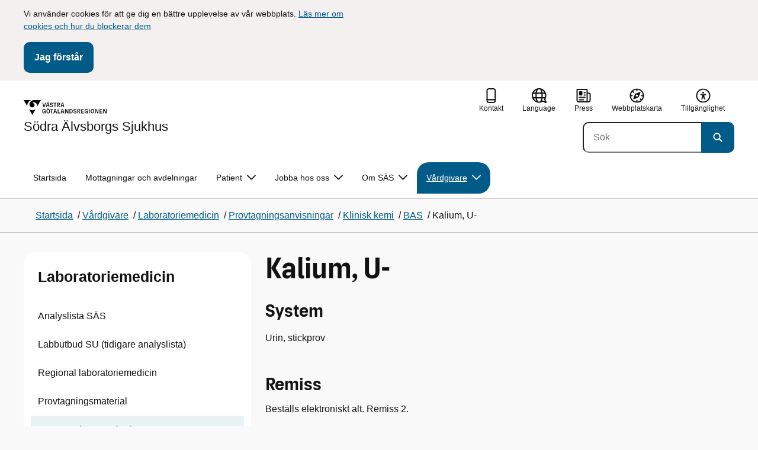

--- FILE ---
content_type: text/html; charset=utf-8
request_url: https://sas.vgregion.se/vardgivare/laboratoriemedicin/provtagningsanvisningar2/klinisk-kemi/bas/kalium-u-/
body_size: 19709
content:

<!DOCTYPE html>
<html lang="sv">

    <head>
        <meta name="format-detection" content="telephone=no">
        <title>Kalium, U- - S&#xF6;dra &#xC4;lvsborgs Sjukhus</title>


<meta charset="utf-8">
<meta name="viewport" content="width=device-width, initial-scale=1.0">

<link href="https://sas.vgregion.se/vardgivare/laboratoriemedicin/provtagningsanvisningar2/klinisk-kemi/bas/kalium-u-/" rel="canonical" />
<meta name="referrer" content="same-origin">
<meta name="google-site-verification" content="uJCNOPNvFBfp65e9FufLaJG4zmXbwNj2b06wTiD-WkE" />
<meta name="description" content=""  />

<link rel="shortcut icon" type="image/x-icon" href="/images/favicons/favicon.png" />

<link rel="apple-touch-icon" sizes="180x180" href="/images/favicons/favicon-180.png">
<link rel="apple-touch-icon" sizes="57x57" href="/images/favicons/favicon-57.png">

<link rel="icon" type="image/png" sizes="32x32" href="/images/favicons/favicon-32.png">
<link rel="icon" type="image/png" sizes="16x16" href="/images/favicons/favicon-16.png">

<link rel="manifest" href="/site.webmanifest.json">


        <meta name="robots" content=" index,follow" />
                <meta property=" og:type" content="website"  />
                <meta property=" og:url" content="https://sas.vgregion.se/vardgivare/laboratoriemedicin/provtagningsanvisningar2/klinisk-kemi/bas/kalium-u-/"  />
                <meta property=" og:title" content="Kalium, U- - Södra Älvsborgs Sjukhus"  />
                <meta property=" og:site_name" content="Södra Älvsborgs Sjukhus"  />
                <meta property="og:image" content="https://sas.vgregion.se/Static/gfx/vgr-trekantig-logotyp-default.png?w=1200"  />
        <meta name="twitter:card" content="summary"  />
        <meta name="twitter:title" content="Kalium, U- - Södra Älvsborgs Sjukhus"  />
        <meta name="twitter:image" content="https://sas.vgregion.se/Static/gfx/vgr-trekantig-logotyp.png"  />
        <meta name=" dc.date" content="07/11/2016 11:35:00"  />
        <meta name=" dc.date.modified" content="10/06/2022 09:49:21"  />
        <meta name=" dc.type.templatename" content="OrdinaryPage"  />
        <meta name=" dc.identifier.version" content="0"  />
<meta name=" Last-Modified" content=" 2022-10-06T09:49:21Z" />

<meta name="SidID" content="20882" />







<!-- serverns namn: Server 3 -->
        <link rel="stylesheet" href="/css/visuell-identitet/dist/main.58a55a55c53e4f0c9756.css" data-matomo-href="uncached.css" />
        <link rel="stylesheet" media="print" href="/css/visuell-identitet/dist/print.cf74306a83b3fcb0508d.css" />
        <link rel="preload" href="https://piwik-ext.vgregion.se/piwik.js" as="script" type="text/javascript">


        <link rel="alternate" type="application/rss+xml" title="VGRfokus – Dina nyheter från Västra Götalandsregionen" href="https://vgrfokus.se/feed/" />

        <style>
            :root {
                --vgr-primary-color-dimmed: #EBF2F5;
                --vgr-primary-color-light: #D7E4EC;
                --vgr-primary-color: #005B89;
                --vgr-primary-color-dark: #064B70;
                --vgr-primary-color-40: #005b89;
                --vgr-primary-color-80: #ADC8D6;
                --vgr-first-complementary-color-light: #DEF5F9;
                --vgr-first-complementary-color-dark: #BCEBF2;
                --vgr-first-complementary-color: #74D5E4;
                --vgr-first-complementary-color-40: #116875;
                --vgr-second-complementary-color-light: #F3F0EF;
                --vgr-second-complementary-color-dark: #E7E1DF;
                --vgr-second-complementary-color: #D0C4BF;
                --vgr-second-complementary-color-40: #6b5b55;
                --vgr-campaign-complementary-color-light: ;
                --vgr-campaign-complementary-color-dark: ;
                --vgr-campaign-complementary-color: ;
                --vgr-campaign-complementary-color-40: ;
                --vgr-campaign-complementary-color-80: ;
            }
        </style>

        <!-- Loads required resources for Episerver Forms. Scripts are only loaded on pages with Epi Forms. -->
        

    </head>
    <body class="bg-body"   data-theme="healthcare" >
     


        <span id="piwikSiteId" data-piwiksiteid="81"></span>
    <span id="usePiwikExternal" data-usePiwikExternal="True"></span>
    <span id="useTagManager" data-useTagManager="True"></span>
    <noscript>
                <img class="vgr-visually-hidden" src="https://piwik-ext.vgregion.se/piwik.php?idsite=81"
                    style="border: 0;" alt="" />
    </noscript>
    <div id="tagmanagerId" data-tagmanagerId=""></div>
    <header id="top" >
        <input type="hidden" name="s" value="VGRegionSodraASAnalyser" />
        <input type="hidden" name="HsaIdCollection" value="SE2321000131-E000000000108" />
        <div class="skip-link">
            <a href="#main-content">Till huvudinneh&#xE5;ll </a>
                 
           
        </div>           
            <div id="cookie-info" class="visually-hidden">
                <div class="container">
                    <form>
                        <p>Vi använder cookies för att ge dig en bättre upplevelse av vår webbplats.&nbsp;<a href="/link/65e36a01e7974d37bd2026eeb7d2af35.aspx">Läs mer om cookies och hur du blockerar dem</a></p>
                        <button id="cookie-button" type="submit" >Jag f&#xF6;rst&#xE5;r</button>
                    </form>
                </div>
            </div>



<div class="header-content container ">
    <div class="header-content__section-left">

        



    <div class="logotype">
        <a class="logotype__desktop ignore-readability-rule" href="/" aria-label="G&#xE5; till startsidan f&#xF6;r S&#xF6;dra &#xC4;lvsborgs Sjukhus">
                <div class="logotype__default logotype__default--with-site-name">
                    <svg aria-hidden="true" focusable="false" version="1.1" xmlns="http://www.w3.org/2000/svg" xmlns:xlink="http://www.w3.org/1999/xlink" x="0px" y="0px"
	 viewBox="0 0 808 144.4631" style="enable-background:new 0 0 808 144.4631;" xml:space="preserve">
<g>
	<g>
		<path d="M180.9559,108.6262c0-14.9268,6.9893-21.5615,16.9404-21.5615c8.708,0,15.1055,4.6201,15.8154,14.5723h-7.2266
			c-0.5918-5.5684-3.7314-8.1152-8.5889-8.1152c-5.8643,0-9.6553,3.9092-9.6553,15.2227c0,11.6699,3.5547,15.2236,9.9512,15.2236
			c5.0947,0,8.293-2.7246,8.5303-9.0625H197.66v-6.2197h15.9336v20.6729h-6.8711v-8.6484c-1.125,6.2783-5.3906,9.418-10.8398,9.418
			C186.9969,130.1281,180.9559,123.8498,180.9559,108.6262z"/>
		<path d="M221.2665,108.6262c0-14.5713,6.8711-21.5615,17.3555-21.5615c10.4258,0,17.2969,6.9902,17.2969,21.5615
			s-6.8711,21.502-17.2969,21.502C228.1376,130.1281,221.2665,123.1974,221.2665,108.6262z M238.6219,123.9084
			c6.1016,0,10.0107-3.9092,10.0107-15.1641c0-11.3135-3.9092-15.2227-10.0107-15.2227c-6.1006,0-10.0693,3.9092-10.0693,15.2227
			C228.5526,119.9992,232.5214,123.9084,238.6219,123.9084z M232.6991,77.4689c2.1318,0,3.8506,1.6582,3.8506,3.791
			c0,2.0732-1.7188,3.791-3.8506,3.791c-2.1914,0-3.9092-1.7178-3.9092-3.791C228.7899,79.1271,230.5077,77.4689,232.6991,77.4689z
			 M244.5458,77.4689c2.1328,0,3.8506,1.6582,3.8506,3.791c0,2.0732-1.7178,3.791-3.8506,3.791
			c-2.1914,0-3.9092-1.7178-3.9092-3.791C240.6366,79.1271,242.3544,77.4689,244.5458,77.4689z"/>
		<path d="M270.4276,94.2912h-10.248v-6.3975h27.4854v6.3975h-10.248v35.0674h-6.9893V94.2912H270.4276z"/>
		<path d="M314.2577,117.8078h-14.6309l-3.1396,11.5508h-7.0488l11.6104-41.4648h11.9648l11.6104,41.4648h-7.2266L314.2577,117.8078
			z M312.5399,111.5881l-5.5684-20.5547l-5.627,20.5547H312.5399z"/>
		<path d="M331.8475,87.8937h6.9893v35.127h15.875v6.3379h-22.8643V87.8937z"/>
		<path d="M384.9774,117.8078h-14.6309l-3.1396,11.5508h-7.0488l11.6104-41.4648h11.9648l11.6104,41.4648h-7.2266L384.9774,117.8078
			z M383.2596,111.5881l-5.5684-20.5547l-5.627,20.5547H383.2596z"/>
		<path d="M409.3192,91.9816v37.377h-6.6338V87.8937h11.7285l14.0381,36.252v-36.252h6.6348v41.4648h-11.1953L409.3192,91.9816z"/>
		<path d="M445.9813,87.8937h14.335c10.5439,0,17.5928,6.2197,17.5928,20.7324c0,14.1572-7.7012,20.7324-18.0078,20.7324h-13.9199
			L445.9813,87.8937L445.9813,87.8937z M459.5458,123.257c6.9902,0,11.0771-3.791,11.0771-14.5127
			c0-10.6025-3.9092-14.4531-10.7812-14.4531h-6.8711v28.9658C452.9706,123.257,459.5458,123.257,459.5458,123.257z"/>
		<path d="M484.4794,117.926h7.167c0.5928,3.9092,3.376,6.2793,8.5303,6.2793c4.7383,0,7.3447-2.6064,7.3447-5.7461
			c0-3.2578-1.7178-4.7393-6.1602-5.9238l-6.457-1.7764c-5.2715-1.4814-9.7139-4.5615-9.7139-11.3145
			c0-6.9297,5.3311-12.3799,14.1562-12.3799c8.8262,0,14.2764,5.0352,14.8682,12.9727h-7.1084
			c-0.4736-4.3242-3.1387-6.8125-7.8779-6.8125c-4.6797,0-6.8711,2.7842-6.8711,5.7461c0,3.376,2.0732,4.917,6.8115,6.042
			l5.5684,1.4219c6.3975,1.5986,9.9512,5.1533,9.9512,11.2539c0,6.9902-5.627,12.4395-14.6309,12.4395
			C491.0546,130.1281,485.0126,125.6857,484.4794,117.926z"/>
		<path d="M523.8661,87.8937h15.2822c8.0557,0,12.6768,4.3838,12.6768,12.084c0,6.8125-3.9102,11.1953-11.0176,11.6699
			l11.0176,17.7109h-7.582l-13.3877-21.7393v21.7393h-6.9893L523.8661,87.8937L523.8661,87.8937z M537.9637,107.2043
			c4.3838,0,6.8711-2.0732,6.8711-6.5752c0-4.7383-2.4873-6.5156-6.8711-6.5156h-7.1084v13.0908
			C530.8553,107.2043,537.9637,107.2043,537.9637,107.2043z"/>
		<path d="M561.1805,87.8937h24.8789v6.3975h-17.8896v10.8398h17.2969v6.2197h-17.2969v11.7881h18.126v6.2197h-25.1152V87.8937
			H561.1805z"/>
		<path d="M593.6376,108.6262c0-14.9268,6.9893-21.5615,16.9404-21.5615c8.708,0,15.1055,4.6201,15.8154,14.5723h-7.2266
			c-0.5918-5.5684-3.7314-8.1152-8.5889-8.1152c-5.8643,0-9.6553,3.9092-9.6553,15.2227c0,11.6699,3.5547,15.2236,9.9512,15.2236
			c5.0947,0,8.293-2.7246,8.5303-9.0625h-9.0625v-6.2197h15.9336v20.6729h-6.8711v-8.6484c-1.125,6.2783-5.3906,9.418-10.8398,9.418
			C599.6786,130.1281,593.6376,123.8498,593.6376,108.6262z"/>
		<path d="M636.8749,87.8937h6.9893v41.4648h-6.9893V87.8937z"/>
		<path d="M652.9843,108.6262c0-14.5713,6.8711-21.5615,17.3564-21.5615c10.4248,0,17.2959,6.9902,17.2959,21.5615
			s-6.8711,21.502-17.2959,21.502C659.8553,130.1281,652.9843,123.1974,652.9843,108.6262z M670.3407,123.9084
			c6.1006,0,10.0098-3.9092,10.0098-15.1641c0-11.3135-3.9092-15.2227-10.0098-15.2227c-6.1016,0-10.0703,3.9092-10.0703,15.2227
			C660.2704,119.9992,664.2391,123.9084,670.3407,123.9084z"/>
		<path d="M703.2343,91.9816v37.377h-6.6338V87.8937h11.7285l14.0381,36.252v-36.252h6.6348v41.4648h-11.1953L703.2343,91.9816z"/>
		<path d="M740.0741,87.8937h24.8779v6.3975h-17.8887v10.8398h17.2969v6.2197h-17.2969v11.7881h18.126v6.2197h-25.1152
			L740.0741,87.8937L740.0741,87.8937z"/>
		<path d="M781.5936,91.9816v37.377h-6.6338V87.8937h11.7285l14.0381,36.252v-36.252h6.6348v41.4648H796.166L781.5936,91.9816z"/>
	</g>
	<g>
		<path d="M181.3661,25.7429h7.3457l10.0107,37.6733l10.0098-37.6733h7.1084l-11.373,41.4644h-11.7285L181.3661,25.7429z"/>
		<path d="M241.8885,55.6564h-14.6309l-3.1396,11.5508h-7.0488l11.6104-41.4644h11.9648l11.6104,41.4644h-7.2266L241.8885,55.6564z
			 M228.7977,15.3176c2.1328,0,3.8506,1.6587,3.8506,3.791c0,2.0732-1.7178,3.791-3.8506,3.791
			c-2.1914,0-3.9092-1.7178-3.9092-3.791C224.8885,16.9763,226.6063,15.3176,228.7977,15.3176z M240.1708,49.4367l-5.5684-20.5542
			l-5.627,20.5542H240.1708z M240.6444,15.3176c2.1328,0,3.8506,1.6587,3.8506,3.791c0,2.0732-1.7178,3.791-3.8506,3.791
			c-2.1914,0-3.9092-1.7178-3.9092-3.791C236.7352,16.9763,238.453,15.3176,240.6444,15.3176z"/>
		<path d="M256.6346,55.7751h7.167c0.5928,3.9092,3.376,6.2788,8.5303,6.2788c4.7383,0,7.3447-2.6064,7.3447-5.7456
			c0-3.2583-1.7178-4.7393-6.1602-5.9238l-6.457-1.7769c-5.2715-1.481-9.7139-4.561-9.7139-11.314
			c0-6.9302,5.3311-12.3799,14.1562-12.3799c8.8262,0,14.2764,5.0347,14.8682,12.9722h-7.1084
			c-0.4736-4.3237-3.1387-6.812-7.8779-6.812c-4.6797,0-6.8711,2.7842-6.8711,5.7461c0,3.376,2.0732,4.9165,6.8115,6.042
			l5.5684,1.4214c6.3975,1.5991,9.9512,5.1533,9.9512,11.2544c0,6.9897-5.627,12.4395-14.6309,12.4395
			C263.2098,67.9772,257.1678,63.5349,256.6346,55.7751z"/>
		<path d="M301.7079,32.1403h-10.248v-6.3975h27.4854v6.3975h-10.248v35.0669h-6.9893V32.1403H301.7079z"/>
		<path d="M326.4061,25.7429h15.2822c8.0557,0,12.6768,4.3833,12.6768,12.084c0,6.812-3.9102,11.1953-11.0176,11.6694
			l11.0176,17.7109h-7.582L333.3954,45.468v21.7393h-6.9893V25.7429z M340.5038,45.0534c4.3838,0,6.8711-2.0732,6.8711-6.5752
			c0-4.7388-2.4873-6.5156-6.8711-6.5156h-7.1084v13.0908H340.5038z"/>
		<path d="M384.9852,55.6564h-14.6309l-3.1396,11.5508h-7.0488l11.6104-41.4644h11.9648l11.6104,41.4644h-7.2266L384.9852,55.6564z
			 M383.2675,49.4367l-5.5684-20.5542l-5.627,20.5542H383.2675z"/>
	</g>
</g>
<g>
	<g>
		<path d="M88.4953,99.3867c-13.2015,1.3151-27.0267-3.0734-36.989-10.936l32.2957,55.4548
			c5.2589-9.0304,27.5073-47.2332,32.2952-55.4548C108.3582,94.5218,98.8302,98.4666,88.4953,99.3867z"/>
		<path d="M167.609,0l-49.275,0.0001c-7.1679,0.1405-17.041-0.3969-24.2325,0.952
			C79.1428,3.704,62.8351,12.8306,57.2802,32.3307c-1.4624,5.4561-1.6622,11.6327-0.0887,17.1392
			c4.1755,16.4984,22.2795,27.5076,37.678,18.829c6.9465-3.9763,11.3172-11.9695,10.6797-19.9794
			c-0.5545-11.0891-10.7206-20.2448-21.7564-20.0407c5.9304-5.0486,14.1964-7.3214,21.8865-6.071
			c0.0001,0.0001,0.0001,0.0002,0.0002,0.0002c17.2033,2.7695,28.8366,22.1179,26.0174,39.4536L167.609,0z"/>
		<path d="M72.8482,0.0001H0l35.9083,61.6612c-0.5586-3.119-0.884-6.3408-0.8752-9.6206
			C35.1025,26.347,52.742,7.6638,72.8482,0.0001z"/>
	</g>
</g>
</svg>

                </div>

                <div>
                    <span>S&#xF6;dra &#xC4;lvsborgs Sjukhus</span>
                </div>
        </a>
    </div>


    </div>

    <div class="header-content__section-right">
        
        <nav class="tool-navigation" aria-label="Sekundär navigering">
            <ul>
                    <li>
                        <a href="https://sas.vgregion.se/kontakt/">
                            <svg aria-hidden="true" focusable="false" class="icon">
                                <use href="/svg/main-dist/svgSprite.e771b269561cd6cf31151653789e269a.svg#icon-phone-thick-stroke"></use>
                            </svg>
                            <span>Kontakt</span>
                        </a>
                    </li>

                    <li>


    <div class="language-select">
        <label id="select-language-dropdown-label-1985e6a7-a1e7-4b1d-ba72-fa8ca9a7cfd0" for="select-language-dropdown-1985e6a7-a1e7-4b1d-ba72-fa8ca9a7cfd0" class="visually-hidden">
            <span lang="en">Change language</span>
        </label>

        <select id="select-language-dropdown-1985e6a7-a1e7-4b1d-ba72-fa8ca9a7cfd0" aria-labelledby="select-language-dropdown-label-1985e6a7-a1e7-4b1d-ba72-fa8ca9a7cfd0">
            <option value="" lang="en" selected>Current language</option>
                    <option value="https://sas.vgregion.se/en/" lang="en">
                        Go to the english startpage
                    </option>
        </select>
        <button tabindex="-1">
            <svg aria-hidden="true" focusable="false" width="25" height="25" viewBox="0 0 25 25" fill="currentColor" xmlns="http://www.w3.org/2000/svg">
                <use href="/svg/main-dist/svgSprite.e771b269561cd6cf31151653789e269a.svg#icon-language"></use>
            </svg>
            <span lang="en">Language</span>
        </button>
    </div>
                    </li>
                    <li>
                        <a href="https://sas.vgregion.se/press/">
                            <svg aria-hidden="true" focusable="false" class="icon">
                                <use href="/svg/main-dist/svgSprite.e771b269561cd6cf31151653789e269a.svg#icon-press"></use>
                            </svg>

                            <span>Press</span>
                        </a>
                    </li>
                    <li>
                        <a href="https://sas.vgregion.se/webbplatskarta/">
                            <svg aria-hidden="true" focusable="false" width="26" height="25" viewBox="0 0 26 25" fill="none"
                                xmlns="http://www.w3.org/2000/svg">
                                <use href="/svg/main-dist/svgSprite.e771b269561cd6cf31151653789e269a.svg#icon-sitemap"></use>
                            </svg>

                            <span>Webbplatskarta</span>
                        </a>
                    </li>
                    <li>
                        <a href="https://sas.vgregion.se/tillganglighetsredogorelse/">
                            <svg aria-hidden="true" xmlns="http://www.w3.org/2000/svg" width="26" height="25" viewBox="0 0 26 25"
                                fill="none">
                                <use href="/svg/main-dist/svgSprite.e771b269561cd6cf31151653789e269a.svg#icon-accessibility "></use>
                            </svg>
                            <span>Tillg&#xE4;nglighet</span>
                        </a>
                    </li>
            </ul>
        </nav>


            <div class="header-content__search-panel">

    <form action="https://hitta.vgregion.se/webb/" method="get" role="search" class="global-search">
        <div class="global-search__search-box-button-container">
                    <input type="hidden" name="s" value="VGRegionSodraASAnalyser">
                    <input type="hidden" name="hsaids" value="SE2321000131-E000000000108">
            <input type="hidden" name="theme" value="healthcare" />
            <label class="visually-hidden" for="search-input-73fcb51209ef4e0baa6acd941e6e4e9f">S&#xF6;k</label>
            <input type="search" name="q" placeholder="S&#xF6;k" aria-label="S&#xF6;k"
                id="search-input-73fcb51209ef4e0baa6acd941e6e4e9f" />
            <button type="submit" aria-labelledby="search-button-desc-73fcb51209ef4e0baa6acd941e6e4e9f">
                <span id="search-button-desc-73fcb51209ef4e0baa6acd941e6e4e9f" class="visually-hidden">S&#xF6;k</span>
                <svg aria-hidden="true" focusable="false">
                    <use href="/svg/main-dist/svgSprite.e771b269561cd6cf31151653789e269a.svg#icon-search"></use>
                </svg>
            </button>
        </div>
    </form>
            </div>

    </div>
</div>            
            <div class="mobile-header-logotype-section mobile-header-logotype-section--short ">
                <svg aria-hidden="true" focusable="false" version="1.1" xmlns="http://www.w3.org/2000/svg" xmlns:xlink="http://www.w3.org/1999/xlink" x="0px" y="0px"
	 viewBox="0 0 417 144.4631" style="enable-background:new 0 0 417 144.4631;" xml:space="preserve">
<g>
	<g>
		<path d="M416.2484,55.3535
			c0-17.258-10.3572-27.0868-28.4171-27.0868h-34.2548v92.9418h15.6664V72.4809l30.0087,48.7276h16.9968l-24.6995-39.7007
			C407.4827,80.4447,416.2484,70.6221,416.2484,55.3535z M369.2429,71.5484V42.2111h15.9338
			c9.8288,0,15.3991,3.9788,15.3991,14.6034c0,10.09-5.5703,14.7339-15.3991,14.7339H369.2429z"/>
		<path d="M298.9052,85.487h20.3101v3.4053h-0.0497l0.0497,0.0001v0.0062c-0.5333,14.2005-7.7005,20.3053-19.1158,20.3053
			c-14.3369,0-22.3027-7.9648-22.3027-34.1172c0-25.356,8.4961-34.1172,21.6387-34.1172c0.7043,0,1.3871,0.0396,2.0591,0.0792
			c8.779,0.5174,15.0862,5.1537,17.1556,14.7017h16.2245c-2.8724-20.5987-16.9488-29.2511-35.4391-29.2511
			c-22.3018,0-37.9668,14.8682-37.9668,48.3218c0,34.1172,13.541,48.1885,33.4531,48.1885c12.2139,0,21.7715-7.0361,24.2939-21.1074
			v19.3818h15.3994V88.8923h-0.0004V85.487h0.0004V71.5486h-35.71L298.9052,85.487L298.9052,85.487z"/>
		<path d="M238.5338,28.2792l-22.4366,84.4433l-22.4366-84.4433h-16.4684l25.4953,92.9418h26.291
			l25.4891-92.9418C254.4676,28.2792,238.5338,28.2792,238.5338,28.2792z"/>
	</g>
</g>
<g>
	<g>
		<path d="M88.4953,99.3867c-13.2015,1.3151-27.0267-3.0734-36.989-10.936l32.2957,55.4548
			c5.2589-9.0304,27.5073-47.2332,32.2952-55.4548C108.3582,94.5218,98.8302,98.4666,88.4953,99.3867z"/>
		<path d="M167.609,0l-49.275,0.0001c-7.1679,0.1405-17.041-0.3969-24.2325,0.952
			C79.1428,3.704,62.8351,12.8306,57.2802,32.3307c-1.4624,5.4561-1.6622,11.6327-0.0887,17.1392
			c4.1755,16.4984,22.2795,27.5076,37.678,18.829c6.9465-3.9763,11.3172-11.9695,10.6797-19.9794
			c-0.5545-11.0891-10.7206-20.2448-21.7564-20.0407c5.9304-5.0486,14.1964-7.3214,21.8865-6.071
			c0.0001,0.0001,0.0001,0.0002,0.0002,0.0002c17.2033,2.7695,28.8366,22.1179,26.0174,39.4536L167.609,0z"/>
		<path d="M72.8482,0.0001H0l35.9083,61.6612c-0.5586-3.119-0.884-6.3408-0.8752-9.6206
			C35.1025,26.347,52.742,7.6638,72.8482,0.0001z"/>
	</g>
</g>
</svg>

            </div>

        <div id="react_0HNIPL7JR8EVF"><nav class="mobile-main-menu container-fluid p-0 m-0 " data-reactroot=""><div data-menu-open="false" data-search-panel-open="false"></div><div class="mobile-main-menu__header"><div class="logotype"><a class="logotype__mobile dark ignore-readability-rule" href="/" aria-label="Gå till startsidan för "><div><span>Södra Älvsborgs Sjukhus</span></div></a></div><div class="mobile-main-menu__navigation-bar"><div class="mobile-main-menu__search-button "><button class="link-focus dark" aria-controls="mobile-search-panel" aria-expanded="false"><span><svg aria-hidden="true" focusable="false" width="21" height="20" viewBox="0 0 21 20" fill="none" xmlns="http://www.w3.org/2000/svg"><use href="/svg/main-dist/svgSprite.e771b269561cd6cf31151653789e269a.svg#icon-search"></use></svg></span><span>Sök</span></button></div><div class="mobile-main-menu__menu-button"><button class="link-focus dark" aria-controls="mobile-menu-content" aria-expanded="false" data-testid="mobilemenubtn"><span class="mobile-main-menu__burger"><span class="mobile-main-menu__burger-one"></span><span class="mobile-main-menu__burger-two"></span><span class="mobile-main-menu__burger-three"></span></span><span>Meny</span></button></div></div></div><div id="mobile-search-panel" class="mobile-main-menu__search-panel mobile-container"><form action="https://hitta.vgregion.se/webb/" method="get" role="search" autoComplete="off" class="global-search intra-header-content__search mobile-search"><div class="global-search__search-box-button-container mobile-search__box-button-container"><input type="hidden" name="s" value="VGRegionSodraASAnalyser"/><input type="hidden" name="hsaids" value="SE2321000131-E000000000108"/><input type="hidden" name="theme" value="healthcare"/><label class="visually-hidden" for="search-input-mobile">Sök</label><input type="search" name="q" id="search-input-mobile" class="mobile-search__field"/><button type="submit" class="mobile-search__button"><span class="visually-hidden">Sök</span><span><svg aria-hidden="true" focusable="false" width="21" height="20" viewBox="0 0 21 20" fill="none" xmlns="http://www.w3.org/2000/svg"><use href="/svg/main-dist/svgSprite.e771b269561cd6cf31151653789e269a.svg#icon-search"></use></svg></span></button></div><div id="mobile-autocomplete-result" class="hidden visually-hidden autocomplete mobile-autocomplete-result"><div id="mobile-result-topdiv" class="autocomplete__content mobile-result-topdiv"></div><div id="mobile-result-bottomdiv" class="autocomplete__content mobile-result-bottomdiv "></div></div></form></div><div id="mobile-menu-content" tabindex="-1" class="mobile-main-menu__content  mobile-main-menu__content--with-logotype  "><div class="mobile-main-menu__menu-items" data-testid="mobilemenucontent"><ul><li class="" data-haschildren="false"><a href="/vardgivare/laboratoriemedicin/provtagningsanvisningar2/klinisk-kemi/bas/25-oh-vitamin-d-s-/" class="ignore-readability-rule "><svg class="streamline-icon /svg/main-dist/svgSprite.e771b269561cd6cf31151653789e269a.svg#"><use xlink:href="/svg/main-dist/svgSprite.e771b269561cd6cf31151653789e269a.svg#"></use></svg>25-OH Vitamin D, S-</a></li><li class="" data-haschildren="false"><a href="/vardgivare/laboratoriemedicin/provtagningsanvisningar2/klinisk-kemi/bas/alkoholer/" class="ignore-readability-rule "><svg class="streamline-icon /svg/main-dist/svgSprite.e771b269561cd6cf31151653789e269a.svg#"><use xlink:href="/svg/main-dist/svgSprite.e771b269561cd6cf31151653789e269a.svg#"></use></svg>Aceton, S-</a></li><li class="" data-haschildren="false"><a href="/vardgivare/laboratoriemedicin/provtagningsanvisningar2/klinisk-kemi/bas/akutfasproteiner-s-/" class="ignore-readability-rule "><svg class="streamline-icon /svg/main-dist/svgSprite.e771b269561cd6cf31151653789e269a.svg#"><use xlink:href="/svg/main-dist/svgSprite.e771b269561cd6cf31151653789e269a.svg#"></use></svg>Akutfasproteiner, S-</a></li><li class="" data-haschildren="false"><a href="/vardgivare/laboratoriemedicin/provtagningsanvisningar2/klinisk-kemi/bas/alat-p-/" class="ignore-readability-rule "><svg class="streamline-icon /svg/main-dist/svgSprite.e771b269561cd6cf31151653789e269a.svg#"><use xlink:href="/svg/main-dist/svgSprite.e771b269561cd6cf31151653789e269a.svg#"></use></svg>ALAT, P-</a></li><li class="" data-haschildren="false"><a href="/vardgivare/laboratoriemedicin/provtagningsanvisningar2/klinisk-kemi/bas/albumin-asc-/" class="ignore-readability-rule "><svg class="streamline-icon /svg/main-dist/svgSprite.e771b269561cd6cf31151653789e269a.svg#"><use xlink:href="/svg/main-dist/svgSprite.e771b269561cd6cf31151653789e269a.svg#"></use></svg>Albumin, Asc-</a></li><li class="" data-haschildren="false"><a href="/vardgivare/laboratoriemedicin/provtagningsanvisningar2/klinisk-kemi/bas/protein-csv-2/" class="ignore-readability-rule "><svg class="streamline-icon /svg/main-dist/svgSprite.e771b269561cd6cf31151653789e269a.svg#"><use xlink:href="/svg/main-dist/svgSprite.e771b269561cd6cf31151653789e269a.svg#"></use></svg>Albumin, Csv-</a></li><li class="" data-haschildren="false"><a href="/vardgivare/laboratoriemedicin/provtagningsanvisningar2/klinisk-kemi/bas/albumin-p-/" class="ignore-readability-rule "><svg class="streamline-icon /svg/main-dist/svgSprite.e771b269561cd6cf31151653789e269a.svg#"><use xlink:href="/svg/main-dist/svgSprite.e771b269561cd6cf31151653789e269a.svg#"></use></svg>Albumin, P-</a></li><li class="" data-haschildren="false"><a href="/vardgivare/laboratoriemedicin/provtagningsanvisningar2/klinisk-kemi/bas/albumin-s-/" class="ignore-readability-rule "><svg class="streamline-icon /svg/main-dist/svgSprite.e771b269561cd6cf31151653789e269a.svg#"><use xlink:href="/svg/main-dist/svgSprite.e771b269561cd6cf31151653789e269a.svg#"></use></svg>Albumin, S-</a></li><li class="" data-haschildren="false"><a href="/vardgivare/laboratoriemedicin/provtagningsanvisningar2/klinisk-kemi/bas/albumin-u-/" class="ignore-readability-rule "><svg class="streamline-icon /svg/main-dist/svgSprite.e771b269561cd6cf31151653789e269a.svg#"><use xlink:href="/svg/main-dist/svgSprite.e771b269561cd6cf31151653789e269a.svg#"></use></svg>Albumin, U-</a></li><li class="" data-haschildren="false"><a href="/vardgivare/laboratoriemedicin/provtagningsanvisningar2/klinisk-kemi/bas/albuminkrea-u-/" class="ignore-readability-rule "><svg class="streamline-icon /svg/main-dist/svgSprite.e771b269561cd6cf31151653789e269a.svg#"><use xlink:href="/svg/main-dist/svgSprite.e771b269561cd6cf31151653789e269a.svg#"></use></svg>Albumin/krea, U-</a></li><li class="" data-haschildren="false"><a href="/vardgivare/laboratoriemedicin/provtagningsanvisningar2/klinisk-kemi/bas/alkoholer/" class="ignore-readability-rule "><svg class="streamline-icon /svg/main-dist/svgSprite.e771b269561cd6cf31151653789e269a.svg#"><use xlink:href="/svg/main-dist/svgSprite.e771b269561cd6cf31151653789e269a.svg#"></use></svg>Alkoholer</a></li><li class="" data-haschildren="false"><a href="/vardgivare/laboratoriemedicin/provtagningsanvisningar2/klinisk-kemi/bas/alp-p/" class="ignore-readability-rule "><svg class="streamline-icon /svg/main-dist/svgSprite.e771b269561cd6cf31151653789e269a.svg#"><use xlink:href="/svg/main-dist/svgSprite.e771b269561cd6cf31151653789e269a.svg#"></use></svg>ALP, P-</a></li><li class="" data-haschildren="false"><a href="/vardgivare/laboratoriemedicin/provtagningsanvisningar2/klinisk-kemi/bas/droger-i-urin/" class="ignore-readability-rule "><svg class="streamline-icon /svg/main-dist/svgSprite.e771b269561cd6cf31151653789e269a.svg#"><use xlink:href="/svg/main-dist/svgSprite.e771b269561cd6cf31151653789e269a.svg#"></use></svg>Amfetamin, U-</a></li><li class="" data-haschildren="false"><a href="/vardgivare/laboratoriemedicin/provtagningsanvisningar2/klinisk-kemi/bas/antitr-enztromb/" class="ignore-readability-rule "><svg class="streamline-icon /svg/main-dist/svgSprite.e771b269561cd6cf31151653789e269a.svg#"><use xlink:href="/svg/main-dist/svgSprite.e771b269561cd6cf31151653789e269a.svg#"></use></svg>Antitrombin (enz,Tromb)</a></li><li class="" data-haschildren="false"><a href="/vardgivare/laboratoriemedicin/provtagningsanvisningar2/klinisk-kemi/bas/alfa-1-antitrypsin-s-/" class="ignore-readability-rule "><svg class="streamline-icon /svg/main-dist/svgSprite.e771b269561cd6cf31151653789e269a.svg#"><use xlink:href="/svg/main-dist/svgSprite.e771b269561cd6cf31151653789e269a.svg#"></use></svg>Antitrypsin, S-</a></li><li class="" data-haschildren="false"><a href="/vardgivare/laboratoriemedicin/provtagningsanvisningar2/klinisk-kemi/bas/apixaban-p-/" class="ignore-readability-rule "><svg class="streamline-icon /svg/main-dist/svgSprite.e771b269561cd6cf31151653789e269a.svg#"><use xlink:href="/svg/main-dist/svgSprite.e771b269561cd6cf31151653789e269a.svg#"></use></svg>Apixaban, P-</a></li><li class="" data-haschildren="false"><a href="/vardgivare/laboratoriemedicin/provtagningsanvisningar2/klinisk-kemi/bas/aptt-p-/" class="ignore-readability-rule "><svg class="streamline-icon /svg/main-dist/svgSprite.e771b269561cd6cf31151653789e269a.svg#"><use xlink:href="/svg/main-dist/svgSprite.e771b269561cd6cf31151653789e269a.svg#"></use></svg>APTT, P-</a></li><li class="" data-haschildren="false"><a href="/vardgivare/laboratoriemedicin/provtagningsanvisningar2/klinisk-kemi/bas/asat-p-/" class="ignore-readability-rule "><svg class="streamline-icon /svg/main-dist/svgSprite.e771b269561cd6cf31151653789e269a.svg#"><use xlink:href="/svg/main-dist/svgSprite.e771b269561cd6cf31151653789e269a.svg#"></use></svg>ASAT, P-</a></li><li class="" data-haschildren="false"><a href="/vardgivare/laboratoriemedicin/provtagningsanvisningar2/klinisk-kemi/bas/vitamin-b12-p-/" class="ignore-readability-rule "><svg class="streamline-icon /svg/main-dist/svgSprite.e771b269561cd6cf31151653789e269a.svg#"><use xlink:href="/svg/main-dist/svgSprite.e771b269561cd6cf31151653789e269a.svg#"></use></svg>B12, P-</a></li><li class="" data-haschildren="false"><a href="/vardgivare/laboratoriemedicin/provtagningsanvisningar2/klinisk-kemi/bas/droger-i-urin/" class="ignore-readability-rule "><svg class="streamline-icon /svg/main-dist/svgSprite.e771b269561cd6cf31151653789e269a.svg#"><use xlink:href="/svg/main-dist/svgSprite.e771b269561cd6cf31151653789e269a.svg#"></use></svg>Bensodiazepiner, U-</a></li></ul></div><div>
        <nav class="tool-navigation" aria-label="Sekundär navigering">
            <ul>
                    <li>
                        <a href="https://sas.vgregion.se/kontakt/">
                            <svg aria-hidden="true" focusable="false" class="icon">
                                <use href="/svg/main-dist/svgSprite.e771b269561cd6cf31151653789e269a.svg#icon-phone-thick-stroke"></use>
                            </svg>
                            <span>Kontakt</span>
                        </a>
                    </li>

                    <li>


    <div class="language-select">
        <label id="select-language-dropdown-label-f23618bb-de9d-42ff-96b4-949b96982a9f" for="select-language-dropdown-f23618bb-de9d-42ff-96b4-949b96982a9f" class="visually-hidden">
            <span lang="en">Change language</span>
        </label>

        <select id="select-language-dropdown-f23618bb-de9d-42ff-96b4-949b96982a9f" aria-labelledby="select-language-dropdown-label-f23618bb-de9d-42ff-96b4-949b96982a9f">
            <option value="" lang="en" selected>Current language</option>
                    <option value="https://sas.vgregion.se/en/" lang="en">
                        Go to the english startpage
                    </option>
        </select>
        <button tabindex="-1">
            <svg aria-hidden="true" focusable="false" width="25" height="25" viewBox="0 0 25 25" fill="currentColor" xmlns="http://www.w3.org/2000/svg">
                <use href="/svg/main-dist/svgSprite.e771b269561cd6cf31151653789e269a.svg#icon-language"></use>
            </svg>
            <span lang="en">Language</span>
        </button>
    </div>
                    </li>
                    <li>
                        <a href="https://sas.vgregion.se/press/">
                            <svg aria-hidden="true" focusable="false" class="icon">
                                <use href="/svg/main-dist/svgSprite.e771b269561cd6cf31151653789e269a.svg#icon-press"></use>
                            </svg>

                            <span>Press</span>
                        </a>
                    </li>
                    <li>
                        <a href="https://sas.vgregion.se/webbplatskarta/">
                            <svg aria-hidden="true" focusable="false" width="26" height="25" viewBox="0 0 26 25" fill="none"
                                xmlns="http://www.w3.org/2000/svg">
                                <use href="/svg/main-dist/svgSprite.e771b269561cd6cf31151653789e269a.svg#icon-sitemap"></use>
                            </svg>

                            <span>Webbplatskarta</span>
                        </a>
                    </li>
                    <li>
                        <a href="https://sas.vgregion.se/tillganglighetsredogorelse/">
                            <svg aria-hidden="true" xmlns="http://www.w3.org/2000/svg" width="26" height="25" viewBox="0 0 26 25"
                                fill="none">
                                <use href="/svg/main-dist/svgSprite.e771b269561cd6cf31151653789e269a.svg#icon-accessibility "></use>
                            </svg>
                            <span>Tillg&#xE4;nglighet</span>
                        </a>
                    </li>
            </ul>
        </nav>
</div></div></nav></div>
        <div class="mainmenu">
<div id="react_0HNIPL7JR8EVG"><nav class="container main-menu" data-testid="mainmenu" data-reactroot=""><ul class="grid"><li><a href="/" class="main-menu__top-item ignore-link-focus">Startsida</a></li><li><a class="main-menu__top-item ignore-link-focus  " href="https://sas.vgregion.se/avdelningar-och-mottagningar/">Mottagningar och avdelningar</a></li><li><a class="main-menu__top-item ignore-link-focus  " href="https://sas.vgregion.se/patient-hos-oss/" aria-expanded="false" role="button" aria-controls="de322d12c7e36" data-haschildren="true">Patient<div class="main-menu__chevron-icon"><div class="main-menu__chevron-icon"><svg aria-hidden="true" focusable="false" width="48" height="48" viewBox="0 0 48 48" fill="none" xmlns="http://www.w3.org/2000/svg"><use href="/svg/main-dist/svgSprite.e771b269561cd6cf31151653789e269a.svg#icon-chevron"></use></svg></div></div></a><div id="de322d12c7e36" class="main-menu__content container-fluid rounded-corner-md-bottom-right dark " data-testid="submenu"><div class="main-menu__parent-item bg-vgr-primary-dark"><div class="container grid"><a class="g-col-12" href="https://sas.vgregion.se/patient-hos-oss/">Patient<div><svg class="icon"><use href="/svg/main-dist/svgSprite.e771b269561cd6cf31151653789e269a.svg#icon-arrow"></use></svg></div></a></div></div><div class="container"><ul class="main-menu__sub-items-wrapper "><li class="main-menu__sub-item "><a href="https://sas.vgregion.se/patient-hos-oss/sa-gor-du-for-att-boka-omboka-eller-avboka-en-tid/" class="main-menu__sub-item-content">Avboka din tid</a></li><li class="main-menu__sub-item "><a href="https://sas.vgregion.se/patient-hos-oss/dina-rattigheter/" class="main-menu__sub-item-content">Dina rättigheter</a></li><li class="main-menu__sub-item "><a href="https://sas.vgregion.se/patient-hos-oss/infor-ditt-besok/" class="main-menu__sub-item-content">Ditt sjukhusbesök</a></li><li class="main-menu__sub-item "><a href="https://sas.vgregion.se/patient-hos-oss/foda-barn-SAS/" class="main-menu__sub-item-content">Föda barn</a></li><li class="main-menu__sub-item "><a href="https://sas.vgregion.se/patient-hos-oss/kurator/" class="main-menu__sub-item-content">Kontakta kurator</a></li><li class="main-menu__sub-item "><a href="https://sas.vgregion.se/patient-hos-oss/din-halsa/" class="main-menu__sub-item-content">Levnadsvanor</a></li><li class="main-menu__sub-item "><a href="https://sas.vgregion.se/patient-hos-oss/narstaende/" class="main-menu__sub-item-content">Närstående</a></li><li class="main-menu__sub-item "><a href="https://sas.vgregion.se/patient-hos-oss/provtagning/" class="main-menu__sub-item-content">Provtagning</a></li><li class="main-menu__sub-item "><a href="https://sas.vgregion.se/patient-hos-oss/service-pa-sjukhuset/" class="main-menu__sub-item-content">Service på sjukhuset</a></li><li class="main-menu__sub-item "><a href="https://sas.vgregion.se/patient-hos-oss/stod-vid-sjukskrivning/" class="main-menu__sub-item-content">Stöd och råd vid sjukskrivning</a></li><li class="main-menu__sub-item "><a href="https://sas.vgregion.se/patient-hos-oss/dina-synpunkter-pa-varden/" class="main-menu__sub-item-content">Synpunkter på vården</a></li><li class="main-menu__sub-item "><a href="https://sas.vgregion.se/patient-hos-oss/sok-vard/" class="main-menu__sub-item-content">Så här söker du vård</a></li><li class="main-menu__sub-item "><a href="https://sas.vgregion.se/patient-hos-oss/digitala-tjanster/" class="main-menu__sub-item-content">Digitala tjänster</a></li><li class="main-menu__sub-item "><a href="https://sas.vgregion.se/patient-hos-oss/journal-och-intyg/" class="main-menu__sub-item-content">Journal och intyg</a></li><li class="main-menu__sub-item "><a href="https://sas.vgregion.se/patient-hos-oss/dina-personuppgifter/" class="main-menu__sub-item-content">Personuppgifter</a></li></ul></div></div></li><li><a class="main-menu__top-item ignore-link-focus  " href="https://sas.vgregion.se/jobb-och-framtid/" aria-expanded="false" role="button" aria-controls="c2be44511f689" data-haschildren="true">Jobba hos oss<div class="main-menu__chevron-icon"><div class="main-menu__chevron-icon"><svg aria-hidden="true" focusable="false" width="48" height="48" viewBox="0 0 48 48" fill="none" xmlns="http://www.w3.org/2000/svg"><use href="/svg/main-dist/svgSprite.e771b269561cd6cf31151653789e269a.svg#icon-chevron"></use></svg></div></div></a><div id="c2be44511f689" class="main-menu__content container-fluid rounded-corner-md-bottom-right dark " data-testid="submenu"><div class="main-menu__parent-item bg-vgr-primary-dark"><div class="container grid"><a class="g-col-12" href="https://sas.vgregion.se/jobb-och-framtid/">Jobba hos oss<div><svg class="icon"><use href="/svg/main-dist/svgSprite.e771b269561cd6cf31151653789e269a.svg#icon-arrow"></use></svg></div></a></div></div><div class="container"><ul class="main-menu__sub-items-wrapper "><li class="main-menu__sub-item "><a href="https://sas.vgregion.se/jobb-och-framtid/arbeta-extra/" class="main-menu__sub-item-content">Arbeta extra</a></li><li class="main-menu__sub-item "><a href="https://sas.vgregion.se/jobb-och-framtid/jobb/" class="main-menu__sub-item-content">Lediga jobb</a></li><li class="main-menu__sub-item "><a href="https://sas.vgregion.se/jobb-och-framtid/nyexaminerad-sjukskoterska/" class="main-menu__sub-item-content">Introduktionsprogram för nyexaminerade sjuksköterskor</a></li><li class="main-menu__sub-item "><a href="https://sas.vgregion.se/jobb-och-framtid/sommarvikarie/" class="main-menu__sub-item-content">Sommarvikariat</a></li><li class="main-menu__sub-item "><a href="https://sas.vgregion.se/jobb-och-framtid/student-och-utbildningstjanst/" class="main-menu__sub-item-content">Student och utbildningstjänst</a></li><li class="main-menu__sub-item "><a href="https://sas.vgregion.se/jobb-och-framtid/karriar-och-utveckling/" class="main-menu__sub-item-content">Karriär och utveckling</a></li><li class="main-menu__sub-item "><a href="https://sas.vgregion.se/jobb-och-framtid/sas-som-arbetsplats/" class="main-menu__sub-item-content">SÄS som arbetsplats</a></li></ul></div></div></li><li><a class="main-menu__top-item ignore-link-focus  " href="https://sas.vgregion.se/om-sas/" aria-expanded="false" role="button" aria-controls="97ff2716e6804" data-haschildren="true">Om SÄS<div class="main-menu__chevron-icon"><div class="main-menu__chevron-icon"><svg aria-hidden="true" focusable="false" width="48" height="48" viewBox="0 0 48 48" fill="none" xmlns="http://www.w3.org/2000/svg"><use href="/svg/main-dist/svgSprite.e771b269561cd6cf31151653789e269a.svg#icon-chevron"></use></svg></div></div></a><div id="97ff2716e6804" class="main-menu__content container-fluid rounded-corner-md-bottom-right dark " data-testid="submenu"><div class="main-menu__parent-item bg-vgr-primary-dark"><div class="container grid"><a class="g-col-12" href="https://sas.vgregion.se/om-sas/">Om SÄS<div><svg class="icon"><use href="/svg/main-dist/svgSprite.e771b269561cd6cf31151653789e269a.svg#icon-arrow"></use></svg></div></a></div></div><div class="container"><ul class="main-menu__sub-items-wrapper "><li class="main-menu__sub-item "><a href="https://sas.vgregion.se/om-sas/forskning-och-litteratur/" class="main-menu__sub-item-content">Forskning</a></li><li class="main-menu__sub-item "><a href="https://sas.vgregion.se/om-sas/hallbarhet/" class="main-menu__sub-item-content">Hållbarhet</a></li><li class="main-menu__sub-item "><a href="https://sas.vgregion.se/om-sas/organisation/" class="main-menu__sub-item-content">Organisation</a></li><li class="main-menu__sub-item "><a href="https://sas.vgregion.se/om-sas/uppdrag-malbild-och-vardegrund/" class="main-menu__sub-item-content">Uppdrag, målbild och värdegrund</a></li></ul></div></div></li><li><a class="main-menu__top-item ignore-link-focus main-menu__top-item--selected " href="https://sas.vgregion.se/vardgivare/" aria-expanded="false" role="button" aria-controls="a5c869e112404" data-haschildren="true">Vårdgivare<div class="main-menu__chevron-icon"><div class="main-menu__chevron-icon"><svg aria-hidden="true" focusable="false" width="48" height="48" viewBox="0 0 48 48" fill="none" xmlns="http://www.w3.org/2000/svg"><use href="/svg/main-dist/svgSprite.e771b269561cd6cf31151653789e269a.svg#icon-chevron"></use></svg></div></div></a><div id="a5c869e112404" class="main-menu__content container-fluid rounded-corner-md-bottom-right dark " data-testid="submenu"><div class="main-menu__parent-item bg-vgr-primary-dark"><div class="container grid"><a class="g-col-12" href="https://sas.vgregion.se/vardgivare/">Vårdgivare<div><svg class="icon"><use href="/svg/main-dist/svgSprite.e771b269561cd6cf31151653789e269a.svg#icon-arrow"></use></svg></div></a></div></div><div class="container"><ul class="main-menu__sub-items-wrapper "><li class="main-menu__sub-item "><a href="https://sas.vgregion.se/vardgivare/hyra-rum-pa-sas/" class="main-menu__sub-item-content">Hyra rum på SÄS</a></li><li class="main-menu__sub-item "><a href="https://sas.vgregion.se/vardgivare/kliniskt-traningscentrum/" class="main-menu__sub-item-content">Kliniskt träningscentrum KTC</a></li><li class="main-menu__sub-item "><a href="https://sas.vgregion.se/vardgivare/konsultation-for-primarvard/" class="main-menu__sub-item-content">Konsultation för primärvård</a></li><li class="main-menu__sub-item "><a href="https://sas.vgregion.se/vardgivare/laboratoriemedicin/" class="main-menu__sub-item-content">Laboratoriemedicin</a></li><li class="main-menu__sub-item "><a href="https://sas.vgregion.se/vardgivare/medicinska-styrdokument/" class="main-menu__sub-item-content">Medicinska styrande dokument</a></li><li class="main-menu__sub-item "><a href="https://sas.vgregion.se/vardgivare/standardiserade-vardforlopp/" class="main-menu__sub-item-content">Standardiserade vårdförlopp (SVF)</a></li><li class="main-menu__sub-item "><a href="https://sas.vgregion.se/vardgivare/vardhygien/" class="main-menu__sub-item-content">Vårdhygien</a></li><li class="main-menu__sub-item "><a href="https://sas.vgregion.se/vardgivare/vardutbud-och-samverkan/" class="main-menu__sub-item-content">Vårdutbud och samverkan</a></li></ul></div></div></li></ul></nav></div>        </div>
    </header>



        



    <nav class="breadcrumbs container-fluid" aria-label="Länkstig, du är på sidan Kalium, U-">
        <hr />
        <div class="grid container">
            <ol class="g-col-12" itemscope itemtype="https://schema.org/BreadcrumbList">
                    <li itemprop="itemListElement" itemscope itemtype="https://schema.org/ListItem">
                        <a href="/" itemprop="item">
                            <span itemprop="name">Startsida</span>
                            <meta itemprop="position" content="1">
                        </a>
                    </li>
                            <li itemprop="itemListElement" itemscope itemtype="https://schema.org/ListItem">
                                <span> / </span>
                                <a href="https://sas.vgregion.se/vardgivare/" itemprop="item">
                                    <span itemprop="name">V&#xE5;rdgivare</span>
                                    <meta itemprop="position" content="7">
                                </a>
                            </li>
                            <li itemprop="itemListElement" itemscope itemtype="https://schema.org/ListItem">
                                <span> / </span>
                                <a href="https://sas.vgregion.se/vardgivare/laboratoriemedicin/" itemprop="item">
                                    <span itemprop="name">Laboratoriemedicin</span>
                                    <meta itemprop="position" content="7">
                                </a>
                            </li>
                            <li itemprop="itemListElement" itemscope itemtype="https://schema.org/ListItem">
                                <span> / </span>
                                <a href="https://sas.vgregion.se/vardgivare/laboratoriemedicin/provtagningsanvisningar2/" itemprop="item">
                                    <span itemprop="name">Provtagningsanvisningar</span>
                                    <meta itemprop="position" content="7">
                                </a>
                            </li>
                            <li itemprop="itemListElement" itemscope itemtype="https://schema.org/ListItem">
                                <span> / </span>
                                <a href="https://sas.vgregion.se/vardgivare/laboratoriemedicin/provtagningsanvisningar2/klinisk-kemi/" itemprop="item">
                                    <span itemprop="name">Klinisk kemi</span>
                                    <meta itemprop="position" content="7">
                                </a>
                            </li>
                            <li itemprop="itemListElement" itemscope itemtype="https://schema.org/ListItem">
                                <span> / </span>
                                <a href="https://sas.vgregion.se/vardgivare/laboratoriemedicin/provtagningsanvisningar2/klinisk-kemi/bas/" itemprop="item">
                                    <span itemprop="name">BAS</span>
                                    <meta itemprop="position" content="7">
                                </a>
                            </li>
                            <li itemprop="itemListElement" itemscope itemtype="https://schema.org/ListItem">
                                <span> / </span>
                                <span itemprop="name">Kalium, U-</span>
                                <meta itemprop="position" content="7">
                            </li>
            </ol>
        </div>
        <hr />
    </nav>


        <div class="container-fluid p-0 m-0">

        </div>
    <div class="grid container ">
            <div class="secondary-navigation g-col-0 g-col-md-4">
                <div id="react_0HNIPL7JR8EVH"><nav aria-label="Undermeny" data-reactroot=""><div class="secondary-navigation__heading"><a href="/vardgivare/laboratoriemedicin/">Laboratoriemedicin</a></div><ul><li><div class=""><div class="secondary-navigation__menu-item 
        
        
        
        
         
        "><a href="https://sas.vgregion.se/vardgivare/laboratoriemedicin/analyslista/" class="">Analyslista SÄS</a></div></div><div id="cddc8fce0bdfb" class="secondary-navigation__child-container d-none"></div></li><li><div class=""><div class="secondary-navigation__menu-item 
        
        
        
        
         
        "><a href="https://labbutbud.vgregion.se/start" class="">Labbutbud SU (tidigare analyslista)</a></div></div><div id="8b59b3090bff7" class="secondary-navigation__child-container d-none"></div></li><li><div class=""><div class="secondary-navigation__menu-item 
        
        
        
        
         
        "><a href="https://sas.vgregion.se/vardgivare/laboratoriemedicin/regional-laboratoriemedicin/" class="">Regional laboratoriemedicin</a></div></div><div id="7d219077491fa" class="secondary-navigation__child-container d-none"></div></li><li><div class=""><div class="secondary-navigation__menu-item 
        
        
        
        
         
        "><a href="https://sas.vgregion.se/vardgivare/laboratoriemedicin/provtagningsmaterial/" class="">Provtagningsmaterial</a></div></div><div id="4e64cd70392a5" class="secondary-navigation__child-container d-none"></div></li><li><div class=""><div class="secondary-navigation__menu-item 
        
        secondary-navigation__menu-item--expanded-level
        secondary-navigation__menu-item--active-chain
        
         
        "><a href="https://sas.vgregion.se/vardgivare/laboratoriemedicin/provtagningsanvisningar2/" class="">Provtagningsanvisningar</a></div></div><div id="088f6a77945d8" class="secondary-navigation__child-container d-none"></div></li><li><div class=""><div class="secondary-navigation__menu-item 
        
        
        
        
         
        "><a href="https://sas.vgregion.se/vardgivare/laboratoriemedicin/remisser2/" class="">Remisser</a></div></div><div id="26464ec15b956" class="secondary-navigation__child-container d-none"></div></li><li><div class=""><div class="secondary-navigation__menu-item 
        
        
        
        
         
        "><a href="https://sas.vgregion.se/vardgivare/laboratoriemedicin/blanketter/" class="">Blanketter</a></div></div><div id="6fada882c936b" class="secondary-navigation__child-container d-none"></div></li><li><div class=""><div class="secondary-navigation__menu-item 
        
        
        
        
         
        "><a href="https://sas.vgregion.se/vardgivare/laboratoriemedicin/biobank/" class="">Biobank</a></div></div><div id="d0140d33ff9f3" class="secondary-navigation__child-container d-none"></div></li><li><div class=""><div class="secondary-navigation__menu-item 
        
        
        
        
         
        "><a href="https://www.sahlgrenska.se/for-dig-som-ar/vardgivare/laboratoriemedicin/prislistor-2025/" class="">Prislistor</a></div></div><div id="1a05794b79062" class="secondary-navigation__child-container d-none"></div></li><li><div class=""><div class="secondary-navigation__menu-item 
        
        
        
        
         
        "><a href="https://sas.vgregion.se/vardgivare/laboratoriemedicin/forskningsstudier/" class="">Kliniska läkemedel- och forskningsstudier</a></div></div><div id="7266ef70effc" class="secondary-navigation__child-container d-none"></div></li></ul></nav></div>
            </div>

        <main id="main-content" class="g-col-12 g-col-md-8 " aria-labelledby="h1id">
            



    <article class="article-page">
        

        <div class="container">
                <h1 id="h1id" class="ignore-readability-rule" >
                    Kalium, U-
                </h1>

            <div class="article-page__main-image">
                



            </div>

            <div >


            </div>            



                <div class="html-editor-content">
        <h2>System</h2>
<p>Urin, stickprov </p>
<h2>Remiss</h2>
<p>Beställs elektroniskt alt. Remiss 2.</p>
<h2>Provtagning</h2>
<p>7 mL urinprovtagningsrör med snabel</p>
<h2>Provhantering, förvaring och transport</h2>
<ul>
<li>
<p>Hållbarhet och förvaring:<br>- 45 dygn 20-25°C<br>- 60 dygn 2-8°C<br>- 1 år -20°C</p>
</li>
</ul>
<h2>Referensintervall</h2>
<p>Saknas (Se även <a href="/vardgivare/laboratoriemedicin/provtagningsanvisningar2/klinisk-kemi/bas/kalium-tu-/">Kalium, tU-</a>)</p>
<h2>Storhet och enhet</h2>
<p>Substanskoncentration, mmol/L</p>
<h2>Mätprincip </h2>
<p><span style="font-family: 'Arial',sans-serif; font-size: 12pt; mso-fareast-font-family: HelenPro-Regular; mso-ansi-language: SV; mso-fareast-language: EN-US; mso-bidi-language: AR-SA;">Jonselektiv spädd elektrod (indirekt)</span></p>
<h2>NPU-kod</h2>
<p>NPU03787</p>
<h2>Ackrediterad</h2>
<p>Ja</p>
<h2>Svarstid</h2>
<p>Analys utförs dagligen<br>Går att beställa akut</p>
                </div>


        </div>

        


        <div >


        </div>
        <div >


        </div>
        <div >


        </div>
    
    </article>

            
        </main>
    </div>
    
            

            <aside class="container-fluid page-bottom-content bg-vgr-primary-dimmed" id="page-bottom-content"
                aria-label="Kompletterande information om sidan">
                <div class="container">
                    <div class="grid">
                                    <div class="g-col-12 page-bottom-content__last-updated">
                                        <span>Senast uppdaterad: </span>
                                        <time
                                            datetime="2022-10-06">
                            2022-10-06 09:49
                                        </time>
                                    </div>
                    </div>
                </div>
            </aside>



    


    <footer class="footer dark">
        <div class="container-fluid">
            <div class="container footer__content">
                
<div><div class="grid"><div class="block g-col-md-4 g-col-12 editorialblock">
    <div class="editorial-block ">
            <div class="editorial-block__heading">
                    <h2 >Kontakta oss</h2>
            </div>

            <div >
                

                <div class="html-editor-content">
        <p class="introduction"><strong>SÄS Borås</strong><br>Brämhultsvägen 53<br>501 82 Borås<br><a href="https://goo.gl/maps/aZo5h?pk_campaign=karta-sidfot&amp;pk_kwd=karta-sidfot">Visa adress på karta</a><br><a class="vgr-link--phone" href="tel:033-6161000"><svg aria-hidden="true" focusable="false" xmlns="http://www.w3.org/2000/svg"><use href="/svg/main-dist/svgSprite.e771b269561cd6cf31151653789e269a.svg#icon-phone"></use></svg><span>033 - 616 10 00</span></a> (växel) <br><a class="vgr-link--mail" title="sas@vgregion.se" href="mailto:sas@vgregion.se"><svg aria-hidden="true" focusable="false" xmlns="http://www.w3.org/2000/svg"><use href="/svg/main-dist/svgSprite.e771b269561cd6cf31151653789e269a.svg#icon-envelope"></use></svg><span>sas@vgregion.se</span></a></p>
<p class="introduction"><strong>SÄS Skene</strong><br>Varbergsvägen 50<br>511 81 Skene<br><a href="https://www.google.com/maps/place/Skene+lasarett/@57.4923931,12.6453162,17z/data=!3m1!4b1!4m5!3m4!1s0x46501a6b15555555:0x14aa95efd3a37c16!8m2!3d57.4923931!4d12.647505?pk_campaign=karta-sidfot&amp;pk_kwd=karta-sidfot">Visa adress på karta</a><br><a class="vgr-link--phone" href="tel:0320-778000"><svg aria-hidden="true" focusable="false" xmlns="http://www.w3.org/2000/svg"><use href="/svg/main-dist/svgSprite.e771b269561cd6cf31151653789e269a.svg#icon-phone"></use></svg><span>0320 - 77 80 00</span></a> (växel) <br><a class="vgr-link--mail" title="sas@vgregion.se" href="mailto:sas@vgregion.se"><svg aria-hidden="true" focusable="false" xmlns="http://www.w3.org/2000/svg"><use href="/svg/main-dist/svgSprite.e771b269561cd6cf31151653789e269a.svg#icon-envelope"></use></svg><span>sas@vgregion.se</span></a></p>
<p><a class="vgr-link--arrow-up-right" href="https://www.1177.se/Vastra-Gotaland/hitta-vard/kontaktkort/Sodra-Alvsborgs-Sjukhus-SAS-Boras/"><svg aria-hidden="true" focusable="false" xmlns="http://www.w3.org/2000/svg"><use href="/svg/main-dist/svgSprite.e771b269561cd6cf31151653789e269a.svg#icon-arrow-up-right"></use></svg><span>Avdelningar och mottagningar (1177)</span></a></p>
                </div>

            </div>
    </div>
</div><div class="block g-col-md-4 g-col-12 editorialblock">
    <div class="editorial-block ">
            <div class="editorial-block__heading">
                    <h2 >Hitta snabbt</h2>
            </div>

            <div >
                

                <div class="html-editor-content">
        <p><a href="/patient-hos-oss/dina-personuppgifter/">Dina personuppgifter</a></p>
<p><a class="vgr-link--arrow-up-right" href="https://checkin.vgregion.se/imatis/flow/index.html?q=KDWvWsv-gjY1"><svg aria-hidden="true" focusable="false" xmlns="http://www.w3.org/2000/svg"><use href="/svg/main-dist/svgSprite.e771b269561cd6cf31151653789e269a.svg#icon-arrow-up-right"></use></svg><span>Checka in ditt besök</span></a></p>
<p><a class="vgr-link--arrow-up-right" href="http://www.1177.se/vastra-gotaland/"><svg aria-hidden="true" focusable="false" xmlns="http://www.w3.org/2000/svg"><use href="/svg/main-dist/svgSprite.e771b269561cd6cf31151653789e269a.svg#icon-arrow-up-right"></use></svg><span>1177 Västra Götaland</span></a></p>
<p><a class="vgr-link--arrow-up-right" href="https://www.1177.se/Vastra-Gotaland/om-1177/nar-du-loggar-in-pa-1177.se/det-har-kan-du-gora-nar-du-loggat-in/passar-inte-tiden-boka-omboka-eller-avboka/sa-gor-du-for-att-boka-omboka-eller-avboka-en-tid/"><svg aria-hidden="true" focusable="false" xmlns="http://www.w3.org/2000/svg"><use href="/svg/main-dist/svgSprite.e771b269561cd6cf31151653789e269a.svg#icon-arrow-up-right"></use></svg><span>Boka, avboka, omboka tid (1177)</span></a></p>
<p><a href="/patient-hos-oss/dina-synpunkter-pa-varden/">Lämna synpunkter på vården</a></p>
<p><a href="/jobb-och-framtid/jobb/">Lediga jobb</a></p>
<p><a href="/medarbetare/">Medarbetare</a></p>
<p><a href="/om-webbplatsen/">Om webbplatsen</a></p>
                </div>

            </div>
    </div>
</div><div class="block g-col-md-4 g-col-12 editorialblock">
    <div class="editorial-block ">
            <div class="editorial-block__heading">
                    <h2 >Om VGR</h2>
            </div>

            <div >
                

                <div class="html-editor-content">
        <p>VGR ansvarar för att du har tillgång till en bra sjukvård och vi skapar förutsättningar för en god hälsa för alla i Västra Götaland. Våra andra uppdrag är att arbeta med kultur, kollektivtrafik, tillväxt och en hållbar utveckling i Västra Götaland. Vi är en politiskt styrd organisation.</p>
                </div>

            </div>
    </div>
</div></div></div>
            </div>
        </div>
        <div class="container-fluid footer__logotype-section">
            <div class="footer__logotype ">
                <svg aria-hidden="true" focusable="false" version="1.1" xmlns="http://www.w3.org/2000/svg" xmlns:xlink="http://www.w3.org/1999/xlink" x="0px" y="0px"
	 viewBox="0 0 808 144.4631" style="enable-background:new 0 0 808 144.4631;" xml:space="preserve">
<g>
	<g>
		<path d="M180.9559,108.6262c0-14.9268,6.9893-21.5615,16.9404-21.5615c8.708,0,15.1055,4.6201,15.8154,14.5723h-7.2266
			c-0.5918-5.5684-3.7314-8.1152-8.5889-8.1152c-5.8643,0-9.6553,3.9092-9.6553,15.2227c0,11.6699,3.5547,15.2236,9.9512,15.2236
			c5.0947,0,8.293-2.7246,8.5303-9.0625H197.66v-6.2197h15.9336v20.6729h-6.8711v-8.6484c-1.125,6.2783-5.3906,9.418-10.8398,9.418
			C186.9969,130.1281,180.9559,123.8498,180.9559,108.6262z"/>
		<path d="M221.2665,108.6262c0-14.5713,6.8711-21.5615,17.3555-21.5615c10.4258,0,17.2969,6.9902,17.2969,21.5615
			s-6.8711,21.502-17.2969,21.502C228.1376,130.1281,221.2665,123.1974,221.2665,108.6262z M238.6219,123.9084
			c6.1016,0,10.0107-3.9092,10.0107-15.1641c0-11.3135-3.9092-15.2227-10.0107-15.2227c-6.1006,0-10.0693,3.9092-10.0693,15.2227
			C228.5526,119.9992,232.5214,123.9084,238.6219,123.9084z M232.6991,77.4689c2.1318,0,3.8506,1.6582,3.8506,3.791
			c0,2.0732-1.7188,3.791-3.8506,3.791c-2.1914,0-3.9092-1.7178-3.9092-3.791C228.7899,79.1271,230.5077,77.4689,232.6991,77.4689z
			 M244.5458,77.4689c2.1328,0,3.8506,1.6582,3.8506,3.791c0,2.0732-1.7178,3.791-3.8506,3.791
			c-2.1914,0-3.9092-1.7178-3.9092-3.791C240.6366,79.1271,242.3544,77.4689,244.5458,77.4689z"/>
		<path d="M270.4276,94.2912h-10.248v-6.3975h27.4854v6.3975h-10.248v35.0674h-6.9893V94.2912H270.4276z"/>
		<path d="M314.2577,117.8078h-14.6309l-3.1396,11.5508h-7.0488l11.6104-41.4648h11.9648l11.6104,41.4648h-7.2266L314.2577,117.8078
			z M312.5399,111.5881l-5.5684-20.5547l-5.627,20.5547H312.5399z"/>
		<path d="M331.8475,87.8937h6.9893v35.127h15.875v6.3379h-22.8643V87.8937z"/>
		<path d="M384.9774,117.8078h-14.6309l-3.1396,11.5508h-7.0488l11.6104-41.4648h11.9648l11.6104,41.4648h-7.2266L384.9774,117.8078
			z M383.2596,111.5881l-5.5684-20.5547l-5.627,20.5547H383.2596z"/>
		<path d="M409.3192,91.9816v37.377h-6.6338V87.8937h11.7285l14.0381,36.252v-36.252h6.6348v41.4648h-11.1953L409.3192,91.9816z"/>
		<path d="M445.9813,87.8937h14.335c10.5439,0,17.5928,6.2197,17.5928,20.7324c0,14.1572-7.7012,20.7324-18.0078,20.7324h-13.9199
			L445.9813,87.8937L445.9813,87.8937z M459.5458,123.257c6.9902,0,11.0771-3.791,11.0771-14.5127
			c0-10.6025-3.9092-14.4531-10.7812-14.4531h-6.8711v28.9658C452.9706,123.257,459.5458,123.257,459.5458,123.257z"/>
		<path d="M484.4794,117.926h7.167c0.5928,3.9092,3.376,6.2793,8.5303,6.2793c4.7383,0,7.3447-2.6064,7.3447-5.7461
			c0-3.2578-1.7178-4.7393-6.1602-5.9238l-6.457-1.7764c-5.2715-1.4814-9.7139-4.5615-9.7139-11.3145
			c0-6.9297,5.3311-12.3799,14.1562-12.3799c8.8262,0,14.2764,5.0352,14.8682,12.9727h-7.1084
			c-0.4736-4.3242-3.1387-6.8125-7.8779-6.8125c-4.6797,0-6.8711,2.7842-6.8711,5.7461c0,3.376,2.0732,4.917,6.8115,6.042
			l5.5684,1.4219c6.3975,1.5986,9.9512,5.1533,9.9512,11.2539c0,6.9902-5.627,12.4395-14.6309,12.4395
			C491.0546,130.1281,485.0126,125.6857,484.4794,117.926z"/>
		<path d="M523.8661,87.8937h15.2822c8.0557,0,12.6768,4.3838,12.6768,12.084c0,6.8125-3.9102,11.1953-11.0176,11.6699
			l11.0176,17.7109h-7.582l-13.3877-21.7393v21.7393h-6.9893L523.8661,87.8937L523.8661,87.8937z M537.9637,107.2043
			c4.3838,0,6.8711-2.0732,6.8711-6.5752c0-4.7383-2.4873-6.5156-6.8711-6.5156h-7.1084v13.0908
			C530.8553,107.2043,537.9637,107.2043,537.9637,107.2043z"/>
		<path d="M561.1805,87.8937h24.8789v6.3975h-17.8896v10.8398h17.2969v6.2197h-17.2969v11.7881h18.126v6.2197h-25.1152V87.8937
			H561.1805z"/>
		<path d="M593.6376,108.6262c0-14.9268,6.9893-21.5615,16.9404-21.5615c8.708,0,15.1055,4.6201,15.8154,14.5723h-7.2266
			c-0.5918-5.5684-3.7314-8.1152-8.5889-8.1152c-5.8643,0-9.6553,3.9092-9.6553,15.2227c0,11.6699,3.5547,15.2236,9.9512,15.2236
			c5.0947,0,8.293-2.7246,8.5303-9.0625h-9.0625v-6.2197h15.9336v20.6729h-6.8711v-8.6484c-1.125,6.2783-5.3906,9.418-10.8398,9.418
			C599.6786,130.1281,593.6376,123.8498,593.6376,108.6262z"/>
		<path d="M636.8749,87.8937h6.9893v41.4648h-6.9893V87.8937z"/>
		<path d="M652.9843,108.6262c0-14.5713,6.8711-21.5615,17.3564-21.5615c10.4248,0,17.2959,6.9902,17.2959,21.5615
			s-6.8711,21.502-17.2959,21.502C659.8553,130.1281,652.9843,123.1974,652.9843,108.6262z M670.3407,123.9084
			c6.1006,0,10.0098-3.9092,10.0098-15.1641c0-11.3135-3.9092-15.2227-10.0098-15.2227c-6.1016,0-10.0703,3.9092-10.0703,15.2227
			C660.2704,119.9992,664.2391,123.9084,670.3407,123.9084z"/>
		<path d="M703.2343,91.9816v37.377h-6.6338V87.8937h11.7285l14.0381,36.252v-36.252h6.6348v41.4648h-11.1953L703.2343,91.9816z"/>
		<path d="M740.0741,87.8937h24.8779v6.3975h-17.8887v10.8398h17.2969v6.2197h-17.2969v11.7881h18.126v6.2197h-25.1152
			L740.0741,87.8937L740.0741,87.8937z"/>
		<path d="M781.5936,91.9816v37.377h-6.6338V87.8937h11.7285l14.0381,36.252v-36.252h6.6348v41.4648H796.166L781.5936,91.9816z"/>
	</g>
	<g>
		<path d="M181.3661,25.7429h7.3457l10.0107,37.6733l10.0098-37.6733h7.1084l-11.373,41.4644h-11.7285L181.3661,25.7429z"/>
		<path d="M241.8885,55.6564h-14.6309l-3.1396,11.5508h-7.0488l11.6104-41.4644h11.9648l11.6104,41.4644h-7.2266L241.8885,55.6564z
			 M228.7977,15.3176c2.1328,0,3.8506,1.6587,3.8506,3.791c0,2.0732-1.7178,3.791-3.8506,3.791
			c-2.1914,0-3.9092-1.7178-3.9092-3.791C224.8885,16.9763,226.6063,15.3176,228.7977,15.3176z M240.1708,49.4367l-5.5684-20.5542
			l-5.627,20.5542H240.1708z M240.6444,15.3176c2.1328,0,3.8506,1.6587,3.8506,3.791c0,2.0732-1.7178,3.791-3.8506,3.791
			c-2.1914,0-3.9092-1.7178-3.9092-3.791C236.7352,16.9763,238.453,15.3176,240.6444,15.3176z"/>
		<path d="M256.6346,55.7751h7.167c0.5928,3.9092,3.376,6.2788,8.5303,6.2788c4.7383,0,7.3447-2.6064,7.3447-5.7456
			c0-3.2583-1.7178-4.7393-6.1602-5.9238l-6.457-1.7769c-5.2715-1.481-9.7139-4.561-9.7139-11.314
			c0-6.9302,5.3311-12.3799,14.1562-12.3799c8.8262,0,14.2764,5.0347,14.8682,12.9722h-7.1084
			c-0.4736-4.3237-3.1387-6.812-7.8779-6.812c-4.6797,0-6.8711,2.7842-6.8711,5.7461c0,3.376,2.0732,4.9165,6.8115,6.042
			l5.5684,1.4214c6.3975,1.5991,9.9512,5.1533,9.9512,11.2544c0,6.9897-5.627,12.4395-14.6309,12.4395
			C263.2098,67.9772,257.1678,63.5349,256.6346,55.7751z"/>
		<path d="M301.7079,32.1403h-10.248v-6.3975h27.4854v6.3975h-10.248v35.0669h-6.9893V32.1403H301.7079z"/>
		<path d="M326.4061,25.7429h15.2822c8.0557,0,12.6768,4.3833,12.6768,12.084c0,6.812-3.9102,11.1953-11.0176,11.6694
			l11.0176,17.7109h-7.582L333.3954,45.468v21.7393h-6.9893V25.7429z M340.5038,45.0534c4.3838,0,6.8711-2.0732,6.8711-6.5752
			c0-4.7388-2.4873-6.5156-6.8711-6.5156h-7.1084v13.0908H340.5038z"/>
		<path d="M384.9852,55.6564h-14.6309l-3.1396,11.5508h-7.0488l11.6104-41.4644h11.9648l11.6104,41.4644h-7.2266L384.9852,55.6564z
			 M383.2675,49.4367l-5.5684-20.5542l-5.627,20.5542H383.2675z"/>
	</g>
</g>
<g>
	<g>
		<path d="M88.4953,99.3867c-13.2015,1.3151-27.0267-3.0734-36.989-10.936l32.2957,55.4548
			c5.2589-9.0304,27.5073-47.2332,32.2952-55.4548C108.3582,94.5218,98.8302,98.4666,88.4953,99.3867z"/>
		<path d="M167.609,0l-49.275,0.0001c-7.1679,0.1405-17.041-0.3969-24.2325,0.952
			C79.1428,3.704,62.8351,12.8306,57.2802,32.3307c-1.4624,5.4561-1.6622,11.6327-0.0887,17.1392
			c4.1755,16.4984,22.2795,27.5076,37.678,18.829c6.9465-3.9763,11.3172-11.9695,10.6797-19.9794
			c-0.5545-11.0891-10.7206-20.2448-21.7564-20.0407c5.9304-5.0486,14.1964-7.3214,21.8865-6.071
			c0.0001,0.0001,0.0001,0.0002,0.0002,0.0002c17.2033,2.7695,28.8366,22.1179,26.0174,39.4536L167.609,0z"/>
		<path d="M72.8482,0.0001H0l35.9083,61.6612c-0.5586-3.119-0.884-6.3408-0.8752-9.6206
			C35.1025,26.347,52.742,7.6638,72.8482,0.0001z"/>
	</g>
</g>
</svg>

            </div>
        </div>
    </footer>

    <!-- Loads required resources for Episerver Forms. Scripts are only loaded on pages with Epi Forms. -->
    

    <script type="text/javascript" src="/js/visuell-identitet/dist/main.683727a43bbf9a5860b4.js"></script>

    <div class="chatbotVsScrollArrow MoreSpace ">



</div>
<script src="/js/main-dist/bundle.client.f661e6524abfa1a590cd.js"></script>    <script>ReactDOM.hydrate(React.createElement(VGR.Components.MobileMainMenu, {"menuItems":[{"text":"25-OH Vitamin D, S-","href":"/vardgivare/laboratoriemedicin/provtagningsanvisningar2/klinisk-kemi/bas/25-oh-vitamin-d-s-/","pageId":20869,"icon":"/svg/main-dist/svgSprite.e771b269561cd6cf31151653789e269a.svg#","description":null,"parentPageId":17235,"hasChildren":false,"isCurrentPage":false,"isInActiveChain":false,"isNonClickableInMobile":false,"langName":"sv","children":null},{"text":"Aceton, S-","href":"/vardgivare/laboratoriemedicin/provtagningsanvisningar2/klinisk-kemi/bas/alkoholer/","pageId":16894,"icon":"/svg/main-dist/svgSprite.e771b269561cd6cf31151653789e269a.svg#","description":null,"parentPageId":17235,"hasChildren":false,"isCurrentPage":false,"isInActiveChain":false,"isNonClickableInMobile":false,"langName":"sv","children":null},{"text":"Akutfasproteiner, S-","href":"/vardgivare/laboratoriemedicin/provtagningsanvisningar2/klinisk-kemi/bas/akutfasproteiner-s-/","pageId":1896709,"icon":"/svg/main-dist/svgSprite.e771b269561cd6cf31151653789e269a.svg#","description":null,"parentPageId":17235,"hasChildren":false,"isCurrentPage":false,"isInActiveChain":false,"isNonClickableInMobile":false,"langName":"sv","children":null},{"text":"ALAT, P-","href":"/vardgivare/laboratoriemedicin/provtagningsanvisningar2/klinisk-kemi/bas/alat-p-/","pageId":16970,"icon":"/svg/main-dist/svgSprite.e771b269561cd6cf31151653789e269a.svg#","description":null,"parentPageId":17235,"hasChildren":false,"isCurrentPage":false,"isInActiveChain":false,"isNonClickableInMobile":false,"langName":"sv","children":null},{"text":"Albumin, Asc-","href":"/vardgivare/laboratoriemedicin/provtagningsanvisningar2/klinisk-kemi/bas/albumin-asc-/","pageId":1659020,"icon":"/svg/main-dist/svgSprite.e771b269561cd6cf31151653789e269a.svg#","description":null,"parentPageId":17235,"hasChildren":false,"isCurrentPage":false,"isInActiveChain":false,"isNonClickableInMobile":false,"langName":"sv","children":null},{"text":"Albumin, Csv-","href":"/vardgivare/laboratoriemedicin/provtagningsanvisningar2/klinisk-kemi/bas/protein-csv-2/","pageId":274479,"icon":"/svg/main-dist/svgSprite.e771b269561cd6cf31151653789e269a.svg#","description":null,"parentPageId":17235,"hasChildren":false,"isCurrentPage":false,"isInActiveChain":false,"isNonClickableInMobile":false,"langName":"sv","children":null},{"text":"Albumin, P-","href":"/vardgivare/laboratoriemedicin/provtagningsanvisningar2/klinisk-kemi/bas/albumin-p-/","pageId":16983,"icon":"/svg/main-dist/svgSprite.e771b269561cd6cf31151653789e269a.svg#","description":null,"parentPageId":17235,"hasChildren":false,"isCurrentPage":false,"isInActiveChain":false,"isNonClickableInMobile":false,"langName":"sv","children":null},{"text":"Albumin, S-","href":"/vardgivare/laboratoriemedicin/provtagningsanvisningar2/klinisk-kemi/bas/albumin-s-/","pageId":1659019,"icon":"/svg/main-dist/svgSprite.e771b269561cd6cf31151653789e269a.svg#","description":null,"parentPageId":17235,"hasChildren":false,"isCurrentPage":false,"isInActiveChain":false,"isNonClickableInMobile":false,"langName":"sv","children":null},{"text":"Albumin, U-","href":"/vardgivare/laboratoriemedicin/provtagningsanvisningar2/klinisk-kemi/bas/albumin-u-/","pageId":967880,"icon":"/svg/main-dist/svgSprite.e771b269561cd6cf31151653789e269a.svg#","description":null,"parentPageId":17235,"hasChildren":false,"isCurrentPage":false,"isInActiveChain":false,"isNonClickableInMobile":false,"langName":"sv","children":null},{"text":"Albumin/krea, U-","href":"/vardgivare/laboratoriemedicin/provtagningsanvisningar2/klinisk-kemi/bas/albuminkrea-u-/","pageId":16984,"icon":"/svg/main-dist/svgSprite.e771b269561cd6cf31151653789e269a.svg#","description":null,"parentPageId":17235,"hasChildren":false,"isCurrentPage":false,"isInActiveChain":false,"isNonClickableInMobile":false,"langName":"sv","children":null},{"text":"Alkoholer","href":"/vardgivare/laboratoriemedicin/provtagningsanvisningar2/klinisk-kemi/bas/alkoholer/","pageId":1202723,"icon":"/svg/main-dist/svgSprite.e771b269561cd6cf31151653789e269a.svg#","description":null,"parentPageId":17235,"hasChildren":false,"isCurrentPage":false,"isInActiveChain":false,"isNonClickableInMobile":false,"langName":"sv","children":null},{"text":"ALP, P-","href":"/vardgivare/laboratoriemedicin/provtagningsanvisningar2/klinisk-kemi/bas/alp-p/","pageId":21637,"icon":"/svg/main-dist/svgSprite.e771b269561cd6cf31151653789e269a.svg#","description":null,"parentPageId":17235,"hasChildren":false,"isCurrentPage":false,"isInActiveChain":false,"isNonClickableInMobile":false,"langName":"sv","children":null},{"text":"Amfetamin, U-","href":"/vardgivare/laboratoriemedicin/provtagningsanvisningar2/klinisk-kemi/bas/droger-i-urin/","pageId":17040,"icon":"/svg/main-dist/svgSprite.e771b269561cd6cf31151653789e269a.svg#","description":null,"parentPageId":17235,"hasChildren":false,"isCurrentPage":false,"isInActiveChain":false,"isNonClickableInMobile":false,"langName":"sv","children":null},{"text":"Antitrombin (enz,Tromb)","href":"/vardgivare/laboratoriemedicin/provtagningsanvisningar2/klinisk-kemi/bas/antitr-enztromb/","pageId":612329,"icon":"/svg/main-dist/svgSprite.e771b269561cd6cf31151653789e269a.svg#","description":null,"parentPageId":17235,"hasChildren":false,"isCurrentPage":false,"isInActiveChain":false,"isNonClickableInMobile":false,"langName":"sv","children":null},{"text":"Antitrypsin, S-","href":"/vardgivare/laboratoriemedicin/provtagningsanvisningar2/klinisk-kemi/bas/alfa-1-antitrypsin-s-/","pageId":16988,"icon":"/svg/main-dist/svgSprite.e771b269561cd6cf31151653789e269a.svg#","description":null,"parentPageId":17235,"hasChildren":false,"isCurrentPage":false,"isInActiveChain":false,"isNonClickableInMobile":false,"langName":"sv","children":null},{"text":"Apixaban, P-","href":"/vardgivare/laboratoriemedicin/provtagningsanvisningar2/klinisk-kemi/bas/apixaban-p-/","pageId":1305905,"icon":"/svg/main-dist/svgSprite.e771b269561cd6cf31151653789e269a.svg#","description":null,"parentPageId":17235,"hasChildren":false,"isCurrentPage":false,"isInActiveChain":false,"isNonClickableInMobile":false,"langName":"sv","children":null},{"text":"APTT, P-","href":"/vardgivare/laboratoriemedicin/provtagningsanvisningar2/klinisk-kemi/bas/aptt-p-/","pageId":17146,"icon":"/svg/main-dist/svgSprite.e771b269561cd6cf31151653789e269a.svg#","description":null,"parentPageId":17235,"hasChildren":false,"isCurrentPage":false,"isInActiveChain":false,"isNonClickableInMobile":false,"langName":"sv","children":null},{"text":"ASAT, P-","href":"/vardgivare/laboratoriemedicin/provtagningsanvisningar2/klinisk-kemi/bas/asat-p-/","pageId":17149,"icon":"/svg/main-dist/svgSprite.e771b269561cd6cf31151653789e269a.svg#","description":null,"parentPageId":17235,"hasChildren":false,"isCurrentPage":false,"isInActiveChain":false,"isNonClickableInMobile":false,"langName":"sv","children":null},{"text":"B12, P-","href":"/vardgivare/laboratoriemedicin/provtagningsanvisningar2/klinisk-kemi/bas/vitamin-b12-p-/","pageId":17264,"icon":"/svg/main-dist/svgSprite.e771b269561cd6cf31151653789e269a.svg#","description":null,"parentPageId":17235,"hasChildren":false,"isCurrentPage":false,"isInActiveChain":false,"isNonClickableInMobile":false,"langName":"sv","children":null},{"text":"Bensodiazepiner, U-","href":"/vardgivare/laboratoriemedicin/provtagningsanvisningar2/klinisk-kemi/bas/droger-i-urin/","pageId":17255,"icon":"/svg/main-dist/svgSprite.e771b269561cd6cf31151653789e269a.svg#","description":null,"parentPageId":17235,"hasChildren":false,"isCurrentPage":false,"isInActiveChain":false,"isNonClickableInMobile":false,"langName":"sv","children":null}],"parentItem":{"text":"BAS","href":"/vardgivare/laboratoriemedicin/provtagningsanvisningar2/klinisk-kemi/bas/","pageId":17235,"icon":"/svg/main-dist/svgSprite.e771b269561cd6cf31151653789e269a.svg#","description":null,"parentPageId":16514,"hasChildren":true,"isCurrentPage":false,"isInActiveChain":false,"isNonClickableInMobile":false,"langName":"sv","children":null},"startPageId":27344,"currentPageId":20882,"logotypeSettings":{"header":"Södra Älvsborgs Sjukhus","imageUrl":"","imageAltText":"Logotyp för Södra Älvsborgs sjukhus","targetHref":"/","targetAriaLabel":"Gå till startsidan för Södra Älvsborgs Sjukhus","hideDefaultLogotype":false,"defaultLogotypeSvg":"\u003csvg aria-hidden=\u0022true\u0022 focusable=\u0022false\u0022 version=\u00221.1\u0022 xmlns=\u0022http://www.w3.org/2000/svg\u0022 xmlns:xlink=\u0022http://www.w3.org/1999/xlink\u0022 x=\u00220px\u0022 y=\u00220px\u0022\r\n\t viewBox=\u00220 0 808 144.4631\u0022 style=\u0022enable-background:new 0 0 808 144.4631;\u0022 xml:space=\u0022preserve\u0022\u003e\r\n\u003cg\u003e\r\n\t\u003cg\u003e\r\n\t\t\u003cpath d=\u0022M180.9559,108.6262c0-14.9268,6.9893-21.5615,16.9404-21.5615c8.708,0,15.1055,4.6201,15.8154,14.5723h-7.2266\r\n\t\t\tc-0.5918-5.5684-3.7314-8.1152-8.5889-8.1152c-5.8643,0-9.6553,3.9092-9.6553,15.2227c0,11.6699,3.5547,15.2236,9.9512,15.2236\r\n\t\t\tc5.0947,0,8.293-2.7246,8.5303-9.0625H197.66v-6.2197h15.9336v20.6729h-6.8711v-8.6484c-1.125,6.2783-5.3906,9.418-10.8398,9.418\r\n\t\t\tC186.9969,130.1281,180.9559,123.8498,180.9559,108.6262z\u0022/\u003e\r\n\t\t\u003cpath d=\u0022M221.2665,108.6262c0-14.5713,6.8711-21.5615,17.3555-21.5615c10.4258,0,17.2969,6.9902,17.2969,21.5615\r\n\t\t\ts-6.8711,21.502-17.2969,21.502C228.1376,130.1281,221.2665,123.1974,221.2665,108.6262z M238.6219,123.9084\r\n\t\t\tc6.1016,0,10.0107-3.9092,10.0107-15.1641c0-11.3135-3.9092-15.2227-10.0107-15.2227c-6.1006,0-10.0693,3.9092-10.0693,15.2227\r\n\t\t\tC228.5526,119.9992,232.5214,123.9084,238.6219,123.9084z M232.6991,77.4689c2.1318,0,3.8506,1.6582,3.8506,3.791\r\n\t\t\tc0,2.0732-1.7188,3.791-3.8506,3.791c-2.1914,0-3.9092-1.7178-3.9092-3.791C228.7899,79.1271,230.5077,77.4689,232.6991,77.4689z\r\n\t\t\t M244.5458,77.4689c2.1328,0,3.8506,1.6582,3.8506,3.791c0,2.0732-1.7178,3.791-3.8506,3.791\r\n\t\t\tc-2.1914,0-3.9092-1.7178-3.9092-3.791C240.6366,79.1271,242.3544,77.4689,244.5458,77.4689z\u0022/\u003e\r\n\t\t\u003cpath d=\u0022M270.4276,94.2912h-10.248v-6.3975h27.4854v6.3975h-10.248v35.0674h-6.9893V94.2912H270.4276z\u0022/\u003e\r\n\t\t\u003cpath d=\u0022M314.2577,117.8078h-14.6309l-3.1396,11.5508h-7.0488l11.6104-41.4648h11.9648l11.6104,41.4648h-7.2266L314.2577,117.8078\r\n\t\t\tz M312.5399,111.5881l-5.5684-20.5547l-5.627,20.5547H312.5399z\u0022/\u003e\r\n\t\t\u003cpath d=\u0022M331.8475,87.8937h6.9893v35.127h15.875v6.3379h-22.8643V87.8937z\u0022/\u003e\r\n\t\t\u003cpath d=\u0022M384.9774,117.8078h-14.6309l-3.1396,11.5508h-7.0488l11.6104-41.4648h11.9648l11.6104,41.4648h-7.2266L384.9774,117.8078\r\n\t\t\tz M383.2596,111.5881l-5.5684-20.5547l-5.627,20.5547H383.2596z\u0022/\u003e\r\n\t\t\u003cpath d=\u0022M409.3192,91.9816v37.377h-6.6338V87.8937h11.7285l14.0381,36.252v-36.252h6.6348v41.4648h-11.1953L409.3192,91.9816z\u0022/\u003e\r\n\t\t\u003cpath d=\u0022M445.9813,87.8937h14.335c10.5439,0,17.5928,6.2197,17.5928,20.7324c0,14.1572-7.7012,20.7324-18.0078,20.7324h-13.9199\r\n\t\t\tL445.9813,87.8937L445.9813,87.8937z M459.5458,123.257c6.9902,0,11.0771-3.791,11.0771-14.5127\r\n\t\t\tc0-10.6025-3.9092-14.4531-10.7812-14.4531h-6.8711v28.9658C452.9706,123.257,459.5458,123.257,459.5458,123.257z\u0022/\u003e\r\n\t\t\u003cpath d=\u0022M484.4794,117.926h7.167c0.5928,3.9092,3.376,6.2793,8.5303,6.2793c4.7383,0,7.3447-2.6064,7.3447-5.7461\r\n\t\t\tc0-3.2578-1.7178-4.7393-6.1602-5.9238l-6.457-1.7764c-5.2715-1.4814-9.7139-4.5615-9.7139-11.3145\r\n\t\t\tc0-6.9297,5.3311-12.3799,14.1562-12.3799c8.8262,0,14.2764,5.0352,14.8682,12.9727h-7.1084\r\n\t\t\tc-0.4736-4.3242-3.1387-6.8125-7.8779-6.8125c-4.6797,0-6.8711,2.7842-6.8711,5.7461c0,3.376,2.0732,4.917,6.8115,6.042\r\n\t\t\tl5.5684,1.4219c6.3975,1.5986,9.9512,5.1533,9.9512,11.2539c0,6.9902-5.627,12.4395-14.6309,12.4395\r\n\t\t\tC491.0546,130.1281,485.0126,125.6857,484.4794,117.926z\u0022/\u003e\r\n\t\t\u003cpath d=\u0022M523.8661,87.8937h15.2822c8.0557,0,12.6768,4.3838,12.6768,12.084c0,6.8125-3.9102,11.1953-11.0176,11.6699\r\n\t\t\tl11.0176,17.7109h-7.582l-13.3877-21.7393v21.7393h-6.9893L523.8661,87.8937L523.8661,87.8937z M537.9637,107.2043\r\n\t\t\tc4.3838,0,6.8711-2.0732,6.8711-6.5752c0-4.7383-2.4873-6.5156-6.8711-6.5156h-7.1084v13.0908\r\n\t\t\tC530.8553,107.2043,537.9637,107.2043,537.9637,107.2043z\u0022/\u003e\r\n\t\t\u003cpath d=\u0022M561.1805,87.8937h24.8789v6.3975h-17.8896v10.8398h17.2969v6.2197h-17.2969v11.7881h18.126v6.2197h-25.1152V87.8937\r\n\t\t\tH561.1805z\u0022/\u003e\r\n\t\t\u003cpath d=\u0022M593.6376,108.6262c0-14.9268,6.9893-21.5615,16.9404-21.5615c8.708,0,15.1055,4.6201,15.8154,14.5723h-7.2266\r\n\t\t\tc-0.5918-5.5684-3.7314-8.1152-8.5889-8.1152c-5.8643,0-9.6553,3.9092-9.6553,15.2227c0,11.6699,3.5547,15.2236,9.9512,15.2236\r\n\t\t\tc5.0947,0,8.293-2.7246,8.5303-9.0625h-9.0625v-6.2197h15.9336v20.6729h-6.8711v-8.6484c-1.125,6.2783-5.3906,9.418-10.8398,9.418\r\n\t\t\tC599.6786,130.1281,593.6376,123.8498,593.6376,108.6262z\u0022/\u003e\r\n\t\t\u003cpath d=\u0022M636.8749,87.8937h6.9893v41.4648h-6.9893V87.8937z\u0022/\u003e\r\n\t\t\u003cpath d=\u0022M652.9843,108.6262c0-14.5713,6.8711-21.5615,17.3564-21.5615c10.4248,0,17.2959,6.9902,17.2959,21.5615\r\n\t\t\ts-6.8711,21.502-17.2959,21.502C659.8553,130.1281,652.9843,123.1974,652.9843,108.6262z M670.3407,123.9084\r\n\t\t\tc6.1006,0,10.0098-3.9092,10.0098-15.1641c0-11.3135-3.9092-15.2227-10.0098-15.2227c-6.1016,0-10.0703,3.9092-10.0703,15.2227\r\n\t\t\tC660.2704,119.9992,664.2391,123.9084,670.3407,123.9084z\u0022/\u003e\r\n\t\t\u003cpath d=\u0022M703.2343,91.9816v37.377h-6.6338V87.8937h11.7285l14.0381,36.252v-36.252h6.6348v41.4648h-11.1953L703.2343,91.9816z\u0022/\u003e\r\n\t\t\u003cpath d=\u0022M740.0741,87.8937h24.8779v6.3975h-17.8887v10.8398h17.2969v6.2197h-17.2969v11.7881h18.126v6.2197h-25.1152\r\n\t\t\tL740.0741,87.8937L740.0741,87.8937z\u0022/\u003e\r\n\t\t\u003cpath d=\u0022M781.5936,91.9816v37.377h-6.6338V87.8937h11.7285l14.0381,36.252v-36.252h6.6348v41.4648H796.166L781.5936,91.9816z\u0022/\u003e\r\n\t\u003c/g\u003e\r\n\t\u003cg\u003e\r\n\t\t\u003cpath d=\u0022M181.3661,25.7429h7.3457l10.0107,37.6733l10.0098-37.6733h7.1084l-11.373,41.4644h-11.7285L181.3661,25.7429z\u0022/\u003e\r\n\t\t\u003cpath d=\u0022M241.8885,55.6564h-14.6309l-3.1396,11.5508h-7.0488l11.6104-41.4644h11.9648l11.6104,41.4644h-7.2266L241.8885,55.6564z\r\n\t\t\t M228.7977,15.3176c2.1328,0,3.8506,1.6587,3.8506,3.791c0,2.0732-1.7178,3.791-3.8506,3.791\r\n\t\t\tc-2.1914,0-3.9092-1.7178-3.9092-3.791C224.8885,16.9763,226.6063,15.3176,228.7977,15.3176z M240.1708,49.4367l-5.5684-20.5542\r\n\t\t\tl-5.627,20.5542H240.1708z M240.6444,15.3176c2.1328,0,3.8506,1.6587,3.8506,3.791c0,2.0732-1.7178,3.791-3.8506,3.791\r\n\t\t\tc-2.1914,0-3.9092-1.7178-3.9092-3.791C236.7352,16.9763,238.453,15.3176,240.6444,15.3176z\u0022/\u003e\r\n\t\t\u003cpath d=\u0022M256.6346,55.7751h7.167c0.5928,3.9092,3.376,6.2788,8.5303,6.2788c4.7383,0,7.3447-2.6064,7.3447-5.7456\r\n\t\t\tc0-3.2583-1.7178-4.7393-6.1602-5.9238l-6.457-1.7769c-5.2715-1.481-9.7139-4.561-9.7139-11.314\r\n\t\t\tc0-6.9302,5.3311-12.3799,14.1562-12.3799c8.8262,0,14.2764,5.0347,14.8682,12.9722h-7.1084\r\n\t\t\tc-0.4736-4.3237-3.1387-6.812-7.8779-6.812c-4.6797,0-6.8711,2.7842-6.8711,5.7461c0,3.376,2.0732,4.9165,6.8115,6.042\r\n\t\t\tl5.5684,1.4214c6.3975,1.5991,9.9512,5.1533,9.9512,11.2544c0,6.9897-5.627,12.4395-14.6309,12.4395\r\n\t\t\tC263.2098,67.9772,257.1678,63.5349,256.6346,55.7751z\u0022/\u003e\r\n\t\t\u003cpath d=\u0022M301.7079,32.1403h-10.248v-6.3975h27.4854v6.3975h-10.248v35.0669h-6.9893V32.1403H301.7079z\u0022/\u003e\r\n\t\t\u003cpath d=\u0022M326.4061,25.7429h15.2822c8.0557,0,12.6768,4.3833,12.6768,12.084c0,6.812-3.9102,11.1953-11.0176,11.6694\r\n\t\t\tl11.0176,17.7109h-7.582L333.3954,45.468v21.7393h-6.9893V25.7429z M340.5038,45.0534c4.3838,0,6.8711-2.0732,6.8711-6.5752\r\n\t\t\tc0-4.7388-2.4873-6.5156-6.8711-6.5156h-7.1084v13.0908H340.5038z\u0022/\u003e\r\n\t\t\u003cpath d=\u0022M384.9852,55.6564h-14.6309l-3.1396,11.5508h-7.0488l11.6104-41.4644h11.9648l11.6104,41.4644h-7.2266L384.9852,55.6564z\r\n\t\t\t M383.2675,49.4367l-5.5684-20.5542l-5.627,20.5542H383.2675z\u0022/\u003e\r\n\t\u003c/g\u003e\r\n\u003c/g\u003e\r\n\u003cg\u003e\r\n\t\u003cg\u003e\r\n\t\t\u003cpath d=\u0022M88.4953,99.3867c-13.2015,1.3151-27.0267-3.0734-36.989-10.936l32.2957,55.4548\r\n\t\t\tc5.2589-9.0304,27.5073-47.2332,32.2952-55.4548C108.3582,94.5218,98.8302,98.4666,88.4953,99.3867z\u0022/\u003e\r\n\t\t\u003cpath d=\u0022M167.609,0l-49.275,0.0001c-7.1679,0.1405-17.041-0.3969-24.2325,0.952\r\n\t\t\tC79.1428,3.704,62.8351,12.8306,57.2802,32.3307c-1.4624,5.4561-1.6622,11.6327-0.0887,17.1392\r\n\t\t\tc4.1755,16.4984,22.2795,27.5076,37.678,18.829c6.9465-3.9763,11.3172-11.9695,10.6797-19.9794\r\n\t\t\tc-0.5545-11.0891-10.7206-20.2448-21.7564-20.0407c5.9304-5.0486,14.1964-7.3214,21.8865-6.071\r\n\t\t\tc0.0001,0.0001,0.0001,0.0002,0.0002,0.0002c17.2033,2.7695,28.8366,22.1179,26.0174,39.4536L167.609,0z\u0022/\u003e\r\n\t\t\u003cpath d=\u0022M72.8482,0.0001H0l35.9083,61.6612c-0.5586-3.119-0.884-6.3408-0.8752-9.6206\r\n\t\t\tC35.1025,26.347,52.742,7.6638,72.8482,0.0001z\u0022/\u003e\r\n\t\u003c/g\u003e\r\n\u003c/g\u003e\r\n\u003c/svg\u003e\r\n","defaultLogotypeShortSvg":"\u003csvg aria-hidden=\u0022true\u0022 focusable=\u0022false\u0022 version=\u00221.1\u0022 xmlns=\u0022http://www.w3.org/2000/svg\u0022 xmlns:xlink=\u0022http://www.w3.org/1999/xlink\u0022 x=\u00220px\u0022 y=\u00220px\u0022\r\n\t viewBox=\u00220 0 417 144.4631\u0022 style=\u0022enable-background:new 0 0 417 144.4631;\u0022 xml:space=\u0022preserve\u0022\u003e\r\n\u003cg\u003e\r\n\t\u003cg\u003e\r\n\t\t\u003cpath d=\u0022M416.2484,55.3535\r\n\t\t\tc0-17.258-10.3572-27.0868-28.4171-27.0868h-34.2548v92.9418h15.6664V72.4809l30.0087,48.7276h16.9968l-24.6995-39.7007\r\n\t\t\tC407.4827,80.4447,416.2484,70.6221,416.2484,55.3535z M369.2429,71.5484V42.2111h15.9338\r\n\t\t\tc9.8288,0,15.3991,3.9788,15.3991,14.6034c0,10.09-5.5703,14.7339-15.3991,14.7339H369.2429z\u0022/\u003e\r\n\t\t\u003cpath d=\u0022M298.9052,85.487h20.3101v3.4053h-0.0497l0.0497,0.0001v0.0062c-0.5333,14.2005-7.7005,20.3053-19.1158,20.3053\r\n\t\t\tc-14.3369,0-22.3027-7.9648-22.3027-34.1172c0-25.356,8.4961-34.1172,21.6387-34.1172c0.7043,0,1.3871,0.0396,2.0591,0.0792\r\n\t\t\tc8.779,0.5174,15.0862,5.1537,17.1556,14.7017h16.2245c-2.8724-20.5987-16.9488-29.2511-35.4391-29.2511\r\n\t\t\tc-22.3018,0-37.9668,14.8682-37.9668,48.3218c0,34.1172,13.541,48.1885,33.4531,48.1885c12.2139,0,21.7715-7.0361,24.2939-21.1074\r\n\t\t\tv19.3818h15.3994V88.8923h-0.0004V85.487h0.0004V71.5486h-35.71L298.9052,85.487L298.9052,85.487z\u0022/\u003e\r\n\t\t\u003cpath d=\u0022M238.5338,28.2792l-22.4366,84.4433l-22.4366-84.4433h-16.4684l25.4953,92.9418h26.291\r\n\t\t\tl25.4891-92.9418C254.4676,28.2792,238.5338,28.2792,238.5338,28.2792z\u0022/\u003e\r\n\t\u003c/g\u003e\r\n\u003c/g\u003e\r\n\u003cg\u003e\r\n\t\u003cg\u003e\r\n\t\t\u003cpath d=\u0022M88.4953,99.3867c-13.2015,1.3151-27.0267-3.0734-36.989-10.936l32.2957,55.4548\r\n\t\t\tc5.2589-9.0304,27.5073-47.2332,32.2952-55.4548C108.3582,94.5218,98.8302,98.4666,88.4953,99.3867z\u0022/\u003e\r\n\t\t\u003cpath d=\u0022M167.609,0l-49.275,0.0001c-7.1679,0.1405-17.041-0.3969-24.2325,0.952\r\n\t\t\tC79.1428,3.704,62.8351,12.8306,57.2802,32.3307c-1.4624,5.4561-1.6622,11.6327-0.0887,17.1392\r\n\t\t\tc4.1755,16.4984,22.2795,27.5076,37.678,18.829c6.9465-3.9763,11.3172-11.9695,10.6797-19.9794\r\n\t\t\tc-0.5545-11.0891-10.7206-20.2448-21.7564-20.0407c5.9304-5.0486,14.1964-7.3214,21.8865-6.071\r\n\t\t\tc0.0001,0.0001,0.0001,0.0002,0.0002,0.0002c17.2033,2.7695,28.8366,22.1179,26.0174,39.4536L167.609,0z\u0022/\u003e\r\n\t\t\u003cpath d=\u0022M72.8482,0.0001H0l35.9083,61.6612c-0.5586-3.119-0.884-6.3408-0.8752-9.6206\r\n\t\t\tC35.1025,26.347,52.742,7.6638,72.8482,0.0001z\u0022/\u003e\r\n\t\u003c/g\u003e\r\n\u003c/g\u003e\r\n\u003c/svg\u003e\r\n","customOrganizationCssClass":"","screenReaderLinkTextGeneric":"Gå till startsidan","screenReaderLinkTextAriaLabel":"Gå till startsidan för "},"searchSettings":{"searchPageUrl":"https://hitta.vgregion.se/webb/","label":"Sök","inputPlaceholderText":null,"searchParameters":[{"item1":"s","item2":"VGRegionSodraASAnalyser"},{"item1":"hsaids","item2":"SE2321000131-E000000000108"}],"primaryColorName":"healthcare"},"toolNavigationHtml":"\r\n        \u003cnav class=\u0022tool-navigation\u0022 aria-label=\u0022Sekundär navigering\u0022\u003e\r\n            \u003cul\u003e\r\n                    \u003cli\u003e\r\n                        \u003ca href=\u0022https://sas.vgregion.se/kontakt/\u0022\u003e\r\n                            \u003csvg aria-hidden=\u0022true\u0022 focusable=\u0022false\u0022 class=\u0022icon\u0022\u003e\r\n                                \u003cuse href=\u0022/svg/main-dist/svgSprite.e771b269561cd6cf31151653789e269a.svg#icon-phone-thick-stroke\u0022\u003e\u003c/use\u003e\r\n                            \u003c/svg\u003e\r\n                            \u003cspan\u003eKontakt\u003c/span\u003e\r\n                        \u003c/a\u003e\r\n                    \u003c/li\u003e\r\n\r\n                    \u003cli\u003e\r\n\r\n\r\n    \u003cdiv class=\u0022language-select\u0022\u003e\r\n        \u003clabel id=\u0022select-language-dropdown-label-f23618bb-de9d-42ff-96b4-949b96982a9f\u0022 for=\u0022select-language-dropdown-f23618bb-de9d-42ff-96b4-949b96982a9f\u0022 class=\u0022visually-hidden\u0022\u003e\r\n            \u003cspan lang=\u0022en\u0022\u003eChange language\u003c/span\u003e\r\n        \u003c/label\u003e\r\n\r\n        \u003cselect id=\u0022select-language-dropdown-f23618bb-de9d-42ff-96b4-949b96982a9f\u0022 aria-labelledby=\u0022select-language-dropdown-label-f23618bb-de9d-42ff-96b4-949b96982a9f\u0022\u003e\r\n            \u003coption value=\u0022\u0022 lang=\u0022en\u0022 selected\u003eCurrent language\u003c/option\u003e\r\n                    \u003coption value=\u0022https://sas.vgregion.se/en/\u0022 lang=\u0022en\u0022\u003e\r\n                        Go to the english startpage\r\n                    \u003c/option\u003e\r\n        \u003c/select\u003e\r\n        \u003cbutton tabindex=\u0022-1\u0022\u003e\r\n            \u003csvg aria-hidden=\u0022true\u0022 focusable=\u0022false\u0022 width=\u002225\u0022 height=\u002225\u0022 viewBox=\u00220 0 25 25\u0022 fill=\u0022currentColor\u0022 xmlns=\u0022http://www.w3.org/2000/svg\u0022\u003e\r\n                \u003cuse href=\u0022/svg/main-dist/svgSprite.e771b269561cd6cf31151653789e269a.svg#icon-language\u0022\u003e\u003c/use\u003e\r\n            \u003c/svg\u003e\r\n            \u003cspan lang=\u0022en\u0022\u003eLanguage\u003c/span\u003e\r\n        \u003c/button\u003e\r\n    \u003c/div\u003e\r\n                    \u003c/li\u003e\r\n                    \u003cli\u003e\r\n                        \u003ca href=\u0022https://sas.vgregion.se/press/\u0022\u003e\r\n                            \u003csvg aria-hidden=\u0022true\u0022 focusable=\u0022false\u0022 class=\u0022icon\u0022\u003e\r\n                                \u003cuse href=\u0022/svg/main-dist/svgSprite.e771b269561cd6cf31151653789e269a.svg#icon-press\u0022\u003e\u003c/use\u003e\r\n                            \u003c/svg\u003e\r\n\r\n                            \u003cspan\u003ePress\u003c/span\u003e\r\n                        \u003c/a\u003e\r\n                    \u003c/li\u003e\r\n                    \u003cli\u003e\r\n                        \u003ca href=\u0022https://sas.vgregion.se/webbplatskarta/\u0022\u003e\r\n                            \u003csvg aria-hidden=\u0022true\u0022 focusable=\u0022false\u0022 width=\u002226\u0022 height=\u002225\u0022 viewBox=\u00220 0 26 25\u0022 fill=\u0022none\u0022\r\n                                xmlns=\u0022http://www.w3.org/2000/svg\u0022\u003e\r\n                                \u003cuse href=\u0022/svg/main-dist/svgSprite.e771b269561cd6cf31151653789e269a.svg#icon-sitemap\u0022\u003e\u003c/use\u003e\r\n                            \u003c/svg\u003e\r\n\r\n                            \u003cspan\u003eWebbplatskarta\u003c/span\u003e\r\n                        \u003c/a\u003e\r\n                    \u003c/li\u003e\r\n                    \u003cli\u003e\r\n                        \u003ca href=\u0022https://sas.vgregion.se/tillganglighetsredogorelse/\u0022\u003e\r\n                            \u003csvg aria-hidden=\u0022true\u0022 xmlns=\u0022http://www.w3.org/2000/svg\u0022 width=\u002226\u0022 height=\u002225\u0022 viewBox=\u00220 0 26 25\u0022\r\n                                fill=\u0022none\u0022\u003e\r\n                                \u003cuse href=\u0022/svg/main-dist/svgSprite.e771b269561cd6cf31151653789e269a.svg#icon-accessibility \u0022\u003e\u003c/use\u003e\r\n                            \u003c/svg\u003e\r\n                            \u003cspan\u003eTillg\u0026#xE4;nglighet\u003c/span\u003e\r\n                        \u003c/a\u003e\r\n                    \u003c/li\u003e\r\n            \u003c/ul\u003e\r\n        \u003c/nav\u003e\r\n","chevronIconSvg":"\u003csvg aria-hidden=\u0022true\u0022 focusable=\u0022false\u0022 width=\u002248\u0022 height=\u002248\u0022 viewBox=\u00220 0 48 48\u0022 fill=\u0022none\u0022 xmlns=\u0022http://www.w3.org/2000/svg\u0022\u003e\u003cuse href=\u0022/svg/main-dist/svgSprite.e771b269561cd6cf31151653789e269a.svg#icon-chevron\u0022\u003e\u003c/use\u003e\u003c/svg\u003e","searchIconSvg":"\u003csvg aria-hidden=\u0022true\u0022 focusable=\u0022false\u0022 width=\u002221\u0022 height=\u002220\u0022 viewBox=\u00220 0 21 20\u0022 fill=\u0022none\u0022 xmlns=\u0022http://www.w3.org/2000/svg\u0022\u003e\u003cuse href=\u0022/svg/main-dist/svgSprite.e771b269561cd6cf31151653789e269a.svg#icon-search\u0022\u003e\u003c/use\u003e\u003c/svg\u003e","hasLogotype":true,"isintra":false,"organizations":null}), document.getElementById("react_0HNIPL7JR8EVF"));
ReactDOM.hydrate(React.createElement(VGR.Components.MainMenu, {"menuItems":[{"text":"Mottagningar och avdelningar","href":"https://sas.vgregion.se/avdelningar-och-mottagningar/","pageId":9690,"icon":"/svg/main-dist/svgSprite.e771b269561cd6cf31151653789e269a.svg#","description":null,"parentPageId":27344,"hasChildren":false,"isCurrentPage":false,"isInActiveChain":false,"isNonClickableInMobile":false,"langName":"sv","children":null},{"text":"Patient","href":"https://sas.vgregion.se/patient-hos-oss/","pageId":791620,"icon":"/svg/main-dist/svgSprite.e771b269561cd6cf31151653789e269a.svg#","description":null,"parentPageId":27344,"hasChildren":true,"isCurrentPage":false,"isInActiveChain":false,"isNonClickableInMobile":false,"langName":"sv","children":[{"text":"Avboka din tid","href":"https://sas.vgregion.se/patient-hos-oss/sa-gor-du-for-att-boka-omboka-eller-avboka-en-tid/","pageId":1643192,"icon":"/svg/main-dist/svgSprite.e771b269561cd6cf31151653789e269a.svg#","description":null,"parentPageId":791620,"hasChildren":false,"isCurrentPage":false,"isInActiveChain":false,"isNonClickableInMobile":false,"langName":"sv","children":null},{"text":"Dina rättigheter","href":"https://sas.vgregion.se/patient-hos-oss/dina-rattigheter/","pageId":791787,"icon":"/svg/main-dist/svgSprite.e771b269561cd6cf31151653789e269a.svg#","description":null,"parentPageId":791620,"hasChildren":false,"isCurrentPage":false,"isInActiveChain":false,"isNonClickableInMobile":false,"langName":"sv","children":null},{"text":"Ditt sjukhusbesök","href":"https://sas.vgregion.se/patient-hos-oss/infor-ditt-besok/","pageId":791621,"icon":"/svg/main-dist/svgSprite.e771b269561cd6cf31151653789e269a.svg#","description":null,"parentPageId":791620,"hasChildren":false,"isCurrentPage":false,"isInActiveChain":false,"isNonClickableInMobile":false,"langName":"sv","children":null},{"text":"Föda barn","href":"https://sas.vgregion.se/patient-hos-oss/foda-barn-SAS/","pageId":2013636,"icon":"/svg/main-dist/svgSprite.e771b269561cd6cf31151653789e269a.svg#","description":null,"parentPageId":791620,"hasChildren":false,"isCurrentPage":false,"isInActiveChain":false,"isNonClickableInMobile":false,"langName":"sv","children":null},{"text":"Kontakta kurator","href":"https://sas.vgregion.se/patient-hos-oss/kurator/","pageId":2017344,"icon":"/svg/main-dist/svgSprite.e771b269561cd6cf31151653789e269a.svg#","description":null,"parentPageId":791620,"hasChildren":false,"isCurrentPage":false,"isInActiveChain":false,"isNonClickableInMobile":false,"langName":"sv","children":null},{"text":"Levnadsvanor","href":"https://sas.vgregion.se/patient-hos-oss/din-halsa/","pageId":791809,"icon":"/svg/main-dist/svgSprite.e771b269561cd6cf31151653789e269a.svg#","description":null,"parentPageId":791620,"hasChildren":false,"isCurrentPage":false,"isInActiveChain":false,"isNonClickableInMobile":false,"langName":"sv","children":null},{"text":"Närstående","href":"https://sas.vgregion.se/patient-hos-oss/narstaende/","pageId":2008991,"icon":"/svg/main-dist/svgSprite.e771b269561cd6cf31151653789e269a.svg#","description":"Här finns information för dig som är närstående. Du kan bland annat läsa om vilka tider du kan besöka närstående och vilka måltider som finns för närstående.","parentPageId":791620,"hasChildren":false,"isCurrentPage":false,"isInActiveChain":false,"isNonClickableInMobile":false,"langName":"sv","children":null},{"text":"Provtagning","href":"https://sas.vgregion.se/patient-hos-oss/provtagning/","pageId":2013430,"icon":"/svg/main-dist/svgSprite.e771b269561cd6cf31151653789e269a.svg#","description":null,"parentPageId":791620,"hasChildren":false,"isCurrentPage":false,"isInActiveChain":false,"isNonClickableInMobile":false,"langName":"sv","children":null},{"text":"Service på sjukhuset","href":"https://sas.vgregion.se/patient-hos-oss/service-pa-sjukhuset/","pageId":1608373,"icon":"/svg/main-dist/svgSprite.e771b269561cd6cf31151653789e269a.svg#","description":null,"parentPageId":791620,"hasChildren":false,"isCurrentPage":false,"isInActiveChain":false,"isNonClickableInMobile":false,"langName":"sv","children":null},{"text":"Stöd och råd vid sjukskrivning","href":"https://sas.vgregion.se/patient-hos-oss/stod-vid-sjukskrivning/","pageId":1508634,"icon":"/svg/main-dist/svgSprite.e771b269561cd6cf31151653789e269a.svg#","description":null,"parentPageId":791620,"hasChildren":false,"isCurrentPage":false,"isInActiveChain":false,"isNonClickableInMobile":false,"langName":"sv","children":null},{"text":"Synpunkter på vården","href":"https://sas.vgregion.se/patient-hos-oss/dina-synpunkter-pa-varden/","pageId":1611560,"icon":"/svg/main-dist/svgSprite.e771b269561cd6cf31151653789e269a.svg#","description":null,"parentPageId":791620,"hasChildren":false,"isCurrentPage":false,"isInActiveChain":false,"isNonClickableInMobile":false,"langName":"sv","children":null},{"text":"Så här söker du vård","href":"https://sas.vgregion.se/patient-hos-oss/sok-vard/","pageId":791788,"icon":"/svg/main-dist/svgSprite.e771b269561cd6cf31151653789e269a.svg#","description":null,"parentPageId":791620,"hasChildren":false,"isCurrentPage":false,"isInActiveChain":false,"isNonClickableInMobile":false,"langName":"sv","children":null},{"text":"Digitala tjänster","href":"https://sas.vgregion.se/patient-hos-oss/digitala-tjanster/","pageId":1618016,"icon":"/svg/main-dist/svgSprite.e771b269561cd6cf31151653789e269a.svg#","description":null,"parentPageId":791620,"hasChildren":false,"isCurrentPage":false,"isInActiveChain":false,"isNonClickableInMobile":false,"langName":"sv","children":null},{"text":"Journal och intyg","href":"https://sas.vgregion.se/patient-hos-oss/journal-och-intyg/","pageId":791784,"icon":"/svg/main-dist/svgSprite.e771b269561cd6cf31151653789e269a.svg#","description":null,"parentPageId":791620,"hasChildren":false,"isCurrentPage":false,"isInActiveChain":false,"isNonClickableInMobile":false,"langName":"sv","children":null},{"text":"Personuppgifter","href":"https://sas.vgregion.se/patient-hos-oss/dina-personuppgifter/","pageId":1441778,"icon":"/svg/main-dist/svgSprite.e771b269561cd6cf31151653789e269a.svg#","description":null,"parentPageId":791620,"hasChildren":false,"isCurrentPage":false,"isInActiveChain":false,"isNonClickableInMobile":false,"langName":"sv","children":null}]},{"text":"Jobba hos oss","href":"https://sas.vgregion.se/jobb-och-framtid/","pageId":9694,"icon":"/svg/main-dist/svgSprite.e771b269561cd6cf31151653789e269a.svg#","description":"Sök lediga jobb inom vård och omsorg på Södra Älvsborgs sjukhus, SÄS i Borås och Skene. Hitta lediga jobb för dig som är sjuksköterska, läkare, medicinska sekreterare, arbetsterapeut, fysioterapeut, psykolog, socionom, dietist, AT-läkare, ST-läkare, undersköterska, ekonom, HR-specialist.  ","parentPageId":27344,"hasChildren":true,"isCurrentPage":false,"isInActiveChain":false,"isNonClickableInMobile":false,"langName":"sv","children":[{"text":"Arbeta extra","href":"https://sas.vgregion.se/jobb-och-framtid/arbeta-extra/","pageId":1665051,"icon":"/svg/main-dist/svgSprite.e771b269561cd6cf31151653789e269a.svg#","description":null,"parentPageId":9694,"hasChildren":false,"isCurrentPage":false,"isInActiveChain":false,"isNonClickableInMobile":false,"langName":"sv","children":null},{"text":"Lediga jobb","href":"https://sas.vgregion.se/jobb-och-framtid/jobb/","pageId":247833,"icon":"/svg/main-dist/svgSprite.e771b269561cd6cf31151653789e269a.svg#","description":null,"parentPageId":9694,"hasChildren":false,"isCurrentPage":false,"isInActiveChain":false,"isNonClickableInMobile":false,"langName":"sv","children":null},{"text":"Introduktionsprogram för nyexaminerade sjuksköterskor","href":"https://sas.vgregion.se/jobb-och-framtid/nyexaminerad-sjukskoterska/","pageId":1551371,"icon":"/svg/main-dist/svgSprite.e771b269561cd6cf31151653789e269a.svg#","description":null,"parentPageId":9694,"hasChildren":false,"isCurrentPage":false,"isInActiveChain":false,"isNonClickableInMobile":false,"langName":"sv","children":null},{"text":"Sommarvikariat","href":"https://sas.vgregion.se/jobb-och-framtid/sommarvikarie/","pageId":1033391,"icon":"/svg/main-dist/svgSprite.e771b269561cd6cf31151653789e269a.svg#","description":null,"parentPageId":9694,"hasChildren":false,"isCurrentPage":false,"isInActiveChain":false,"isNonClickableInMobile":false,"langName":"sv","children":null},{"text":"Student och utbildningstjänst","href":"https://sas.vgregion.se/jobb-och-framtid/student-och-utbildningstjanst/","pageId":859134,"icon":"/svg/main-dist/svgSprite.e771b269561cd6cf31151653789e269a.svg#","description":null,"parentPageId":9694,"hasChildren":false,"isCurrentPage":false,"isInActiveChain":false,"isNonClickableInMobile":false,"langName":"sv","children":null},{"text":"Karriär och utveckling","href":"https://sas.vgregion.se/jobb-och-framtid/karriar-och-utveckling/","pageId":18787,"icon":"/svg/main-dist/svgSprite.e771b269561cd6cf31151653789e269a.svg#","description":null,"parentPageId":9694,"hasChildren":false,"isCurrentPage":false,"isInActiveChain":false,"isNonClickableInMobile":false,"langName":"sv","children":null},{"text":"SÄS som arbetsplats","href":"https://sas.vgregion.se/jobb-och-framtid/sas-som-arbetsplats/","pageId":18695,"icon":"/svg/main-dist/svgSprite.e771b269561cd6cf31151653789e269a.svg#","description":null,"parentPageId":9694,"hasChildren":false,"isCurrentPage":false,"isInActiveChain":false,"isNonClickableInMobile":false,"langName":"sv","children":null}]},{"text":"Om SÄS","href":"https://sas.vgregion.se/om-sas/","pageId":785181,"icon":"/svg/main-dist/svgSprite.e771b269561cd6cf31151653789e269a.svg#","description":null,"parentPageId":27344,"hasChildren":true,"isCurrentPage":false,"isInActiveChain":false,"isNonClickableInMobile":false,"langName":"sv","children":[{"text":"Forskning","href":"https://sas.vgregion.se/om-sas/forskning-och-litteratur/","pageId":791521,"icon":"/svg/main-dist/svgSprite.e771b269561cd6cf31151653789e269a.svg#","description":"SÄS prioriterar patientnära klinisk forskning och skapar goda möjligheter att kombinera kliniskt arbete med forskning.","parentPageId":785181,"hasChildren":false,"isCurrentPage":false,"isInActiveChain":false,"isNonClickableInMobile":false,"langName":"sv","children":null},{"text":"Hållbarhet","href":"https://sas.vgregion.se/om-sas/hallbarhet/","pageId":847240,"icon":"/svg/main-dist/svgSprite.e771b269561cd6cf31151653789e269a.svg#","description":null,"parentPageId":785181,"hasChildren":false,"isCurrentPage":false,"isInActiveChain":false,"isNonClickableInMobile":false,"langName":"sv","children":null},{"text":"Organisation","href":"https://sas.vgregion.se/om-sas/organisation/","pageId":787061,"icon":"/svg/main-dist/svgSprite.e771b269561cd6cf31151653789e269a.svg#","description":null,"parentPageId":785181,"hasChildren":false,"isCurrentPage":false,"isInActiveChain":false,"isNonClickableInMobile":false,"langName":"sv","children":null},{"text":"Uppdrag, målbild och värdegrund","href":"https://sas.vgregion.se/om-sas/uppdrag-malbild-och-vardegrund/","pageId":1963246,"icon":"/svg/main-dist/svgSprite.e771b269561cd6cf31151653789e269a.svg#","description":null,"parentPageId":785181,"hasChildren":false,"isCurrentPage":false,"isInActiveChain":false,"isNonClickableInMobile":false,"langName":"sv","children":null}]},{"text":"Vårdgivare","href":"https://sas.vgregion.se/vardgivare/","pageId":11113,"icon":"/svg/main-dist/svgSprite.e771b269561cd6cf31151653789e269a.svg#","description":"Den information som finns publicerad här vänder sig i första hand till personal inom hälso- och sjukvården samt kommunal vård och omsorg.","parentPageId":27344,"hasChildren":true,"isCurrentPage":false,"isInActiveChain":true,"isNonClickableInMobile":false,"langName":"sv","children":[{"text":"Hyra rum på SÄS","href":"https://sas.vgregion.se/vardgivare/hyra-rum-pa-sas/","pageId":1988209,"icon":"/svg/main-dist/svgSprite.e771b269561cd6cf31151653789e269a.svg#","description":null,"parentPageId":11113,"hasChildren":false,"isCurrentPage":false,"isInActiveChain":false,"isNonClickableInMobile":false,"langName":"sv","children":null},{"text":"Kliniskt träningscentrum KTC","href":"https://sas.vgregion.se/vardgivare/kliniskt-traningscentrum/","pageId":1624794,"icon":"/svg/main-dist/svgSprite.e771b269561cd6cf31151653789e269a.svg#","description":null,"parentPageId":11113,"hasChildren":true,"isCurrentPage":false,"isInActiveChain":false,"isNonClickableInMobile":false,"langName":"sv","children":[{"text":"Till dig som önskar hålla din utbildning på kliniskt träningscentrum","href":"https://sas.vgregion.se/vardgivare/kliniskt-traningscentrum/till-dig-som-onskar-halla-din-utbildning-pa-ktc/","pageId":1700140,"icon":"/svg/main-dist/svgSprite.e771b269561cd6cf31151653789e269a.svg#","description":null,"parentPageId":1624794,"hasChildren":false,"isCurrentPage":false,"isInActiveChain":false,"isNonClickableInMobile":false,"langName":"sv","children":null},{"text":"Till dig som ska delta i utbildning på kliniskt träningscentrum","href":"https://sas.vgregion.se/vardgivare/kliniskt-traningscentrum/om-att-delta-pa-ktc/","pageId":1624808,"icon":"/svg/main-dist/svgSprite.e771b269561cd6cf31151653789e269a.svg#","description":null,"parentPageId":1624794,"hasChildren":false,"isCurrentPage":false,"isInActiveChain":false,"isNonClickableInMobile":false,"langName":"sv","children":null}]},{"text":"Konsultation för primärvård","href":"https://sas.vgregion.se/vardgivare/konsultation-for-primarvard/","pageId":1818564,"icon":"/svg/main-dist/svgSprite.e771b269561cd6cf31151653789e269a.svg#","description":null,"parentPageId":11113,"hasChildren":false,"isCurrentPage":false,"isInActiveChain":false,"isNonClickableInMobile":false,"langName":"sv","children":null},{"text":"Laboratoriemedicin","href":"https://sas.vgregion.se/vardgivare/laboratoriemedicin/","pageId":1125169,"icon":"/svg/main-dist/svgSprite.e771b269561cd6cf31151653789e269a.svg#","description":null,"parentPageId":11113,"hasChildren":true,"isCurrentPage":false,"isInActiveChain":true,"isNonClickableInMobile":false,"langName":"sv","children":[{"text":"Analyslista SÄS","href":"https://sas.vgregion.se/vardgivare/laboratoriemedicin/analyslista/","pageId":16509,"icon":"/svg/main-dist/svgSprite.e771b269561cd6cf31151653789e269a.svg#","description":null,"parentPageId":1125169,"hasChildren":false,"isCurrentPage":false,"isInActiveChain":false,"isNonClickableInMobile":false,"langName":"sv","children":null},{"text":"Labbutbud SU (tidigare analyslista)","href":"https://labbutbud.vgregion.se/start","pageId":865461,"icon":"/svg/main-dist/svgSprite.e771b269561cd6cf31151653789e269a.svg#","description":null,"parentPageId":1125169,"hasChildren":false,"isCurrentPage":false,"isInActiveChain":false,"isNonClickableInMobile":false,"langName":"sv","children":null},{"text":"Regional laboratoriemedicin","href":"https://sas.vgregion.se/vardgivare/laboratoriemedicin/regional-laboratoriemedicin/","pageId":33737,"icon":"/svg/main-dist/svgSprite.e771b269561cd6cf31151653789e269a.svg#","description":null,"parentPageId":1125169,"hasChildren":false,"isCurrentPage":false,"isInActiveChain":false,"isNonClickableInMobile":false,"langName":"sv","children":null},{"text":"Provtagningsmaterial","href":"https://sas.vgregion.se/vardgivare/laboratoriemedicin/provtagningsmaterial/","pageId":33713,"icon":"/svg/main-dist/svgSprite.e771b269561cd6cf31151653789e269a.svg#","description":null,"parentPageId":1125169,"hasChildren":false,"isCurrentPage":false,"isInActiveChain":false,"isNonClickableInMobile":false,"langName":"sv","children":null},{"text":"Provtagningsanvisningar","href":"https://sas.vgregion.se/vardgivare/laboratoriemedicin/provtagningsanvisningar2/","pageId":32841,"icon":"/svg/main-dist/svgSprite.e771b269561cd6cf31151653789e269a.svg#","description":null,"parentPageId":1125169,"hasChildren":false,"isCurrentPage":false,"isInActiveChain":true,"isNonClickableInMobile":false,"langName":"sv","children":null},{"text":"Remisser","href":"https://sas.vgregion.se/vardgivare/laboratoriemedicin/remisser2/","pageId":32779,"icon":"/svg/main-dist/svgSprite.e771b269561cd6cf31151653789e269a.svg#","description":null,"parentPageId":1125169,"hasChildren":false,"isCurrentPage":false,"isInActiveChain":false,"isNonClickableInMobile":false,"langName":"sv","children":null},{"text":"Blanketter","href":"https://sas.vgregion.se/vardgivare/laboratoriemedicin/blanketter/","pageId":33106,"icon":"/svg/main-dist/svgSprite.e771b269561cd6cf31151653789e269a.svg#","description":null,"parentPageId":1125169,"hasChildren":false,"isCurrentPage":false,"isInActiveChain":false,"isNonClickableInMobile":false,"langName":"sv","children":null},{"text":"Biobank","href":"https://sas.vgregion.se/vardgivare/laboratoriemedicin/biobank/","pageId":32640,"icon":"/svg/main-dist/svgSprite.e771b269561cd6cf31151653789e269a.svg#","description":null,"parentPageId":1125169,"hasChildren":false,"isCurrentPage":false,"isInActiveChain":false,"isNonClickableInMobile":false,"langName":"sv","children":null},{"text":"Prislistor","href":"https://www.sahlgrenska.se/for-dig-som-ar/vardgivare/laboratoriemedicin/prislistor-2025/","pageId":31451,"icon":"/svg/main-dist/svgSprite.e771b269561cd6cf31151653789e269a.svg#","description":null,"parentPageId":1125169,"hasChildren":false,"isCurrentPage":false,"isInActiveChain":false,"isNonClickableInMobile":false,"langName":"sv","children":null},{"text":"Kliniska läkemedel- och forskningsstudier","href":"https://sas.vgregion.se/vardgivare/laboratoriemedicin/forskningsstudier/","pageId":33118,"icon":"/svg/main-dist/svgSprite.e771b269561cd6cf31151653789e269a.svg#","description":null,"parentPageId":1125169,"hasChildren":false,"isCurrentPage":false,"isInActiveChain":false,"isNonClickableInMobile":false,"langName":"sv","children":null}]},{"text":"Medicinska styrande dokument","href":"https://sas.vgregion.se/vardgivare/medicinska-styrdokument/","pageId":11993,"icon":"/svg/main-dist/svgSprite.e771b269561cd6cf31151653789e269a.svg#","description":null,"parentPageId":11113,"hasChildren":false,"isCurrentPage":false,"isInActiveChain":false,"isNonClickableInMobile":false,"langName":"sv","children":null},{"text":"Standardiserade vårdförlopp (SVF)","href":"https://sas.vgregion.se/vardgivare/standardiserade-vardforlopp/","pageId":11990,"icon":"/svg/main-dist/svgSprite.e771b269561cd6cf31151653789e269a.svg#","description":null,"parentPageId":11113,"hasChildren":false,"isCurrentPage":false,"isInActiveChain":false,"isNonClickableInMobile":false,"langName":"sv","children":null},{"text":"Vårdhygien","href":"https://sas.vgregion.se/vardgivare/vardhygien/","pageId":857801,"icon":"/svg/main-dist/svgSprite.e771b269561cd6cf31151653789e269a.svg#","description":null,"parentPageId":11113,"hasChildren":true,"isCurrentPage":false,"isInActiveChain":false,"isNonClickableInMobile":false,"langName":"sv","children":[{"text":"Kommunal vård och omsorg","href":"https://sas.vgregion.se/vardgivare/vardhygien/kommunal-vard-och-omsorg/","pageId":858165,"icon":"/svg/main-dist/svgSprite.e771b269561cd6cf31151653789e269a.svg#","description":null,"parentPageId":857801,"hasChildren":false,"isCurrentPage":false,"isInActiveChain":false,"isNonClickableInMobile":false,"langName":"sv","children":null},{"text":"Primärvård Södra Älvsborg","href":"https://sas.vgregion.se/vardgivare/vardhygien/primarvard-regionhalsan/","pageId":857802,"icon":"/svg/main-dist/svgSprite.e771b269561cd6cf31151653789e269a.svg#","description":null,"parentPageId":857801,"hasChildren":false,"isCurrentPage":false,"isInActiveChain":false,"isNonClickableInMobile":false,"langName":"sv","children":null},{"text":"Vårdhygieniskt nyhetsbrev","href":"https://sas.vgregion.se/vardgivare/vardhygien/vardhygieniskt-nyhetsbrev/","pageId":1338729,"icon":"/svg/main-dist/svgSprite.e771b269561cd6cf31151653789e269a.svg#","description":null,"parentPageId":857801,"hasChildren":false,"isCurrentPage":false,"isInActiveChain":false,"isNonClickableInMobile":false,"langName":"sv","children":null},{"text":"Vårdhygiens arbete","href":"https://sas.vgregion.se/vardgivare/vardhygien/vardhygiens-arbete/","pageId":1896098,"icon":"/svg/main-dist/svgSprite.e771b269561cd6cf31151653789e269a.svg#","description":null,"parentPageId":857801,"hasChildren":false,"isCurrentPage":false,"isInActiveChain":false,"isNonClickableInMobile":false,"langName":"sv","children":null}]},{"text":"Vårdutbud och samverkan","href":"https://sas.vgregion.se/vardgivare/vardutbud-och-samverkan/","pageId":26494,"icon":"/svg/main-dist/svgSprite.e771b269561cd6cf31151653789e269a.svg#","description":null,"parentPageId":11113,"hasChildren":false,"isCurrentPage":false,"isInActiveChain":false,"isNonClickableInMobile":false,"langName":"sv","children":null}]}],"startPage":{"text":"Startsida","href":"/"},"startPageIsCurrentPage":false,"chevronIconSvg":"\u003csvg aria-hidden=\u0022true\u0022 focusable=\u0022false\u0022 width=\u002248\u0022 height=\u002248\u0022 viewBox=\u00220 0 48 48\u0022 fill=\u0022none\u0022 xmlns=\u0022http://www.w3.org/2000/svg\u0022\u003e\u003cuse href=\u0022/svg/main-dist/svgSprite.e771b269561cd6cf31151653789e269a.svg#icon-chevron\u0022\u003e\u003c/use\u003e\u003c/svg\u003e","arrowIconSvg":"\u003csvg class=\u0022icon\u0022\u003e\u003cuse href=\u0022/svg/main-dist/svgSprite.e771b269561cd6cf31151653789e269a.svg#icon-arrow\u0022\u003e\u003c/use\u003e\u003c/svg\u003e","isintra":false}), document.getElementById("react_0HNIPL7JR8EVG"));
ReactDOM.hydrate(React.createElement(VGR.Components.SecondaryNavigation, {"menuItems":[{"text":"Analyslista SÄS","href":"https://sas.vgregion.se/vardgivare/laboratoriemedicin/analyslista/","pageId":16509,"icon":"/svg/main-dist/svgSprite.e771b269561cd6cf31151653789e269a.svg#","description":null,"parentPageId":1125169,"hasChildren":false,"isCurrentPage":false,"isInActiveChain":false,"isNonClickableInMobile":false,"langName":"sv","children":null},{"text":"Labbutbud SU (tidigare analyslista)","href":"https://labbutbud.vgregion.se/start","pageId":865461,"icon":"/svg/main-dist/svgSprite.e771b269561cd6cf31151653789e269a.svg#","description":null,"parentPageId":1125169,"hasChildren":false,"isCurrentPage":false,"isInActiveChain":false,"isNonClickableInMobile":false,"langName":"sv","children":null},{"text":"Regional laboratoriemedicin","href":"https://sas.vgregion.se/vardgivare/laboratoriemedicin/regional-laboratoriemedicin/","pageId":33737,"icon":"/svg/main-dist/svgSprite.e771b269561cd6cf31151653789e269a.svg#","description":null,"parentPageId":1125169,"hasChildren":false,"isCurrentPage":false,"isInActiveChain":false,"isNonClickableInMobile":false,"langName":"sv","children":null},{"text":"Provtagningsmaterial","href":"https://sas.vgregion.se/vardgivare/laboratoriemedicin/provtagningsmaterial/","pageId":33713,"icon":"/svg/main-dist/svgSprite.e771b269561cd6cf31151653789e269a.svg#","description":null,"parentPageId":1125169,"hasChildren":false,"isCurrentPage":false,"isInActiveChain":false,"isNonClickableInMobile":false,"langName":"sv","children":null},{"text":"Provtagningsanvisningar","href":"https://sas.vgregion.se/vardgivare/laboratoriemedicin/provtagningsanvisningar2/","pageId":32841,"icon":"/svg/main-dist/svgSprite.e771b269561cd6cf31151653789e269a.svg#","description":null,"parentPageId":1125169,"hasChildren":false,"isCurrentPage":false,"isInActiveChain":true,"isNonClickableInMobile":false,"langName":"sv","children":null},{"text":"Remisser","href":"https://sas.vgregion.se/vardgivare/laboratoriemedicin/remisser2/","pageId":32779,"icon":"/svg/main-dist/svgSprite.e771b269561cd6cf31151653789e269a.svg#","description":null,"parentPageId":1125169,"hasChildren":false,"isCurrentPage":false,"isInActiveChain":false,"isNonClickableInMobile":false,"langName":"sv","children":null},{"text":"Blanketter","href":"https://sas.vgregion.se/vardgivare/laboratoriemedicin/blanketter/","pageId":33106,"icon":"/svg/main-dist/svgSprite.e771b269561cd6cf31151653789e269a.svg#","description":null,"parentPageId":1125169,"hasChildren":false,"isCurrentPage":false,"isInActiveChain":false,"isNonClickableInMobile":false,"langName":"sv","children":null},{"text":"Biobank","href":"https://sas.vgregion.se/vardgivare/laboratoriemedicin/biobank/","pageId":32640,"icon":"/svg/main-dist/svgSprite.e771b269561cd6cf31151653789e269a.svg#","description":null,"parentPageId":1125169,"hasChildren":false,"isCurrentPage":false,"isInActiveChain":false,"isNonClickableInMobile":false,"langName":"sv","children":null},{"text":"Prislistor","href":"https://www.sahlgrenska.se/for-dig-som-ar/vardgivare/laboratoriemedicin/prislistor-2025/","pageId":31451,"icon":"/svg/main-dist/svgSprite.e771b269561cd6cf31151653789e269a.svg#","description":null,"parentPageId":1125169,"hasChildren":false,"isCurrentPage":false,"isInActiveChain":false,"isNonClickableInMobile":false,"langName":"sv","children":null},{"text":"Kliniska läkemedel- och forskningsstudier","href":"https://sas.vgregion.se/vardgivare/laboratoriemedicin/forskningsstudier/","pageId":33118,"icon":"/svg/main-dist/svgSprite.e771b269561cd6cf31151653789e269a.svg#","description":null,"parentPageId":1125169,"hasChildren":false,"isCurrentPage":false,"isInActiveChain":false,"isNonClickableInMobile":false,"langName":"sv","children":null}],"rootPage":{"text":"Laboratoriemedicin","href":"/vardgivare/laboratoriemedicin/"},"chevronIconSvg":"\u003csvg aria-hidden=\u0022true\u0022 focusable=\u0022false\u0022 width=\u002248\u0022 height=\u002248\u0022 viewBox=\u00220 0 48 48\u0022 fill=\u0022none\u0022 xmlns=\u0022http://www.w3.org/2000/svg\u0022\u003e\u003cuse href=\u0022/svg/main-dist/svgSprite.e771b269561cd6cf31151653789e269a.svg#icon-chevron\u0022\u003e\u003c/use\u003e\u003c/svg\u003e"}), document.getElementById("react_0HNIPL7JR8EVH"));
</script>
    </body>
</html>
